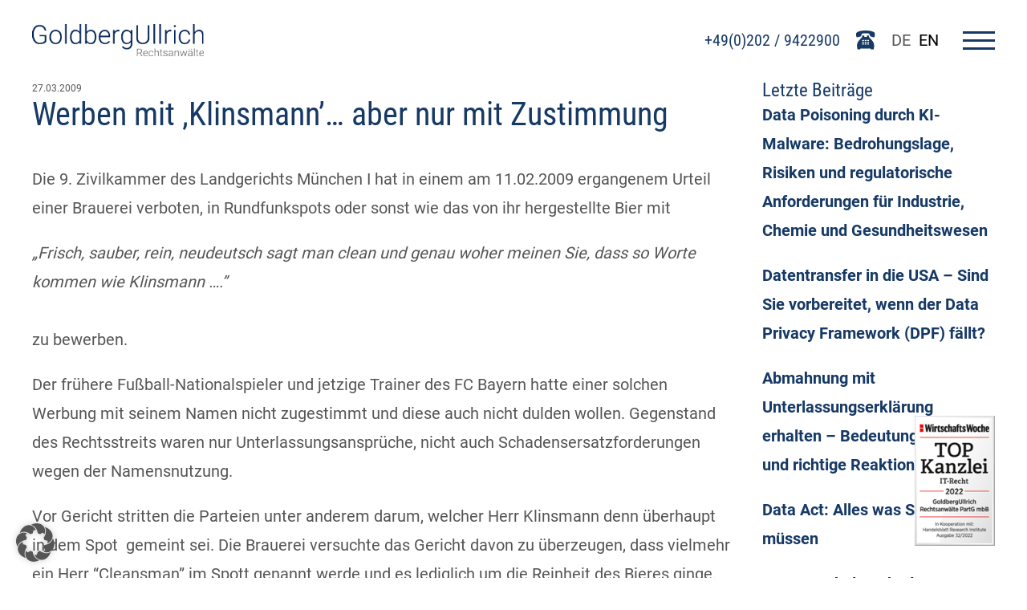

--- FILE ---
content_type: text/html; charset=UTF-8
request_url: https://www.goldberg.de/werben-mit-klinsmann-aber-nur-mit-zustimmung
body_size: 14271
content:
<html lang="de">
<head>
<meta http-equiv="Content-type" content="text/html; charset=utf-8" />
<meta name='robots' content='index, follow, max-image-preview:large, max-snippet:-1, max-video-preview:-1' />
<!-- This site is optimized with the Yoast SEO Premium plugin v26.7 (Yoast SEO v26.7) - https://yoast.com/wordpress/plugins/seo/ -->
<meta name="description" content="Jürgen Klinsmann hatte einer Werbung mit seinem Namen nicht zugestimmt und diese auch nicht dulden wollen. Er bekam Recht." />
<link rel="canonical" href="https://www.goldberg.de/werben-mit-klinsmann-aber-nur-mit-zustimmung" />
<meta property="og:locale" content="de_DE" />
<meta property="og:type" content="article" />
<meta property="og:title" content="Werben mit ‚Klinsmann’… aber nur mit Zustimmung" />
<meta property="og:description" content="Jürgen Klinsmann hatte einer Werbung mit seinem Namen nicht zugestimmt und diese auch nicht dulden wollen. Er bekam Recht." />
<meta property="og:url" content="https://www.goldberg.de/werben-mit-klinsmann-aber-nur-mit-zustimmung" />
<meta property="og:site_name" content="GoldbergUllrich" />
<meta property="article:publisher" content="https://de-de.facebook.com/GoldbergUllrich-Rechtsanwlte-191570454212802/" />
<meta property="article:published_time" content="2009-03-27T09:41:19+00:00" />
<meta property="article:modified_time" content="2018-10-22T07:33:46+00:00" />
<meta property="og:image" content="https://www.goldberg.de/wp-content/uploads/2018/11/Goldberg_Logo-e1604909550771.png" />
<meta property="og:image:width" content="75" />
<meta property="og:image:height" content="14" />
<meta property="og:image:type" content="image/png" />
<meta name="author" content="Alexander Goldberg" />
<meta name="twitter:card" content="summary_large_image" />
<meta name="twitter:creator" content="@GoldbergUllrich" />
<meta name="twitter:site" content="@GoldbergUllrich" />
<meta name="twitter:label1" content="Verfasst von" />
<meta name="twitter:data1" content="Alexander Goldberg" />
<meta name="twitter:label2" content="Geschätzte Lesezeit" />
<meta name="twitter:data2" content="1 Minute" />
<script type="application/ld+json" class="yoast-schema-graph">{"@context":"https://schema.org","@graph":[{"@type":"Article","@id":"https://www.goldberg.de/werben-mit-klinsmann-aber-nur-mit-zustimmung#article","isPartOf":{"@id":"https://www.goldberg.de/werben-mit-klinsmann-aber-nur-mit-zustimmung"},"author":{"name":"Alexander Goldberg","@id":"https://www.goldberg.de/#/schema/person/1444e4751b4dd2ee52858fb088e80ae9"},"headline":"Werben mit ‚Klinsmann’… aber nur mit Zustimmung","datePublished":"2009-03-27T09:41:19+00:00","dateModified":"2018-10-22T07:33:46+00:00","mainEntityOfPage":{"@id":"https://www.goldberg.de/werben-mit-klinsmann-aber-nur-mit-zustimmung"},"wordCount":243,"publisher":{"@id":"https://www.goldberg.de/#organization"},"articleSection":["Unkategorisiert"],"inLanguage":"de","copyrightYear":"2009","copyrightHolder":{"@id":"https://www.goldberg.de/#organization"}},{"@type":"WebPage","@id":"https://www.goldberg.de/werben-mit-klinsmann-aber-nur-mit-zustimmung","url":"https://www.goldberg.de/werben-mit-klinsmann-aber-nur-mit-zustimmung","name":"Werben mit ‚Klinsmann’… aber nur mit Zustimmung","isPartOf":{"@id":"https://www.goldberg.de/#website"},"datePublished":"2009-03-27T09:41:19+00:00","dateModified":"2018-10-22T07:33:46+00:00","description":"Jürgen Klinsmann hatte einer Werbung mit seinem Namen nicht zugestimmt und diese auch nicht dulden wollen. Er bekam Recht.","breadcrumb":{"@id":"https://www.goldberg.de/werben-mit-klinsmann-aber-nur-mit-zustimmung#breadcrumb"},"inLanguage":"de","potentialAction":[{"@type":"ReadAction","target":["https://www.goldberg.de/werben-mit-klinsmann-aber-nur-mit-zustimmung"]}]},{"@type":"BreadcrumbList","@id":"https://www.goldberg.de/werben-mit-klinsmann-aber-nur-mit-zustimmung#breadcrumb","itemListElement":[{"@type":"ListItem","position":1,"name":"Startseite","item":"https://www.goldberg.de/"},{"@type":"ListItem","position":2,"name":"News","item":"https://www.goldberg.de/news"},{"@type":"ListItem","position":3,"name":"Werben mit ‚Klinsmann’… aber nur mit Zustimmung"}]},{"@type":"WebSite","@id":"https://www.goldberg.de/#website","url":"https://www.goldberg.de/","name":"GoldbergUllrich","description":"Rechtsanwälte |  Wuppertal, Solingen, Gelsenkirchen","publisher":{"@id":"https://www.goldberg.de/#organization"},"potentialAction":[{"@type":"SearchAction","target":{"@type":"EntryPoint","urlTemplate":"https://www.goldberg.de/?s={search_term_string}"},"query-input":{"@type":"PropertyValueSpecification","valueRequired":true,"valueName":"search_term_string"}}],"inLanguage":"de"},{"@type":"Organization","@id":"https://www.goldberg.de/#organization","name":"GoldbergUllrich Rechtsanwälte PartG mbB","url":"https://www.goldberg.de/","logo":{"@type":"ImageObject","inLanguage":"de","@id":"https://www.goldberg.de/#/schema/logo/image/","url":"https://www.goldberg.de/wp-content/uploads/2018/11/Goldberg_Logo-e1604909550771.png","contentUrl":"https://www.goldberg.de/wp-content/uploads/2018/11/Goldberg_Logo-e1604909550771.png","width":75,"height":14,"caption":"GoldbergUllrich Rechtsanwälte PartG mbB"},"image":{"@id":"https://www.goldberg.de/#/schema/logo/image/"},"sameAs":["https://de-de.facebook.com/GoldbergUllrich-Rechtsanwlte-191570454212802/","https://x.com/GoldbergUllrich","https://de.linkedin.com/company/goldbergullrich-rechtsanwlte","https://www.xing.com/pages/goldbergullrichrechtsanwalte"]},{"@type":"Person","@id":"https://www.goldberg.de/#/schema/person/1444e4751b4dd2ee52858fb088e80ae9","name":"Alexander Goldberg","url":"https://www.goldberg.de/author/goldberg"}]}</script>
<!-- / Yoast SEO Premium plugin. -->
<link rel='dns-prefetch' href='//cdnjs.cloudflare.com' />
<style id='wp-img-auto-sizes-contain-inline-css' type='text/css'>
img:is([sizes=auto i],[sizes^="auto," i]){contain-intrinsic-size:3000px 1500px}
/*# sourceURL=wp-img-auto-sizes-contain-inline-css */
</style>
<link rel='stylesheet' id='cf7ic_style-css' href='https://www.goldberg.de/wp-content/plugins/contact-form-7-image-captcha/css/cf7ic-style.css?ver=3.3.7' type='text/css' media='all' />
<link rel='stylesheet' id='tribe-events-pro-mini-calendar-block-styles-css' href='https://www.goldberg.de/wp-content/plugins/events-calendar-pro/build/css/tribe-events-pro-mini-calendar-block.css?ver=7.7.11' type='text/css' media='all' />
<link rel='stylesheet' id='wp-block-library-css' href='https://www.goldberg.de/wp-includes/css/dist/block-library/style.min.css?ver=6.9' type='text/css' media='all' />
<style id='wp-block-archives-inline-css' type='text/css'>
.wp-block-archives{box-sizing:border-box}.wp-block-archives-dropdown label{display:block}
/*# sourceURL=https://www.goldberg.de/wp-includes/blocks/archives/style.min.css */
</style>
<style id='wp-block-heading-inline-css' type='text/css'>
h1:where(.wp-block-heading).has-background,h2:where(.wp-block-heading).has-background,h3:where(.wp-block-heading).has-background,h4:where(.wp-block-heading).has-background,h5:where(.wp-block-heading).has-background,h6:where(.wp-block-heading).has-background{padding:1.25em 2.375em}h1.has-text-align-left[style*=writing-mode]:where([style*=vertical-lr]),h1.has-text-align-right[style*=writing-mode]:where([style*=vertical-rl]),h2.has-text-align-left[style*=writing-mode]:where([style*=vertical-lr]),h2.has-text-align-right[style*=writing-mode]:where([style*=vertical-rl]),h3.has-text-align-left[style*=writing-mode]:where([style*=vertical-lr]),h3.has-text-align-right[style*=writing-mode]:where([style*=vertical-rl]),h4.has-text-align-left[style*=writing-mode]:where([style*=vertical-lr]),h4.has-text-align-right[style*=writing-mode]:where([style*=vertical-rl]),h5.has-text-align-left[style*=writing-mode]:where([style*=vertical-lr]),h5.has-text-align-right[style*=writing-mode]:where([style*=vertical-rl]),h6.has-text-align-left[style*=writing-mode]:where([style*=vertical-lr]),h6.has-text-align-right[style*=writing-mode]:where([style*=vertical-rl]){rotate:180deg}
/*# sourceURL=https://www.goldberg.de/wp-includes/blocks/heading/style.min.css */
</style>
<style id='wp-block-latest-posts-inline-css' type='text/css'>
.wp-block-latest-posts{box-sizing:border-box}.wp-block-latest-posts.alignleft{margin-right:2em}.wp-block-latest-posts.alignright{margin-left:2em}.wp-block-latest-posts.wp-block-latest-posts__list{list-style:none}.wp-block-latest-posts.wp-block-latest-posts__list li{clear:both;overflow-wrap:break-word}.wp-block-latest-posts.is-grid{display:flex;flex-wrap:wrap}.wp-block-latest-posts.is-grid li{margin:0 1.25em 1.25em 0;width:100%}@media (min-width:600px){.wp-block-latest-posts.columns-2 li{width:calc(50% - .625em)}.wp-block-latest-posts.columns-2 li:nth-child(2n){margin-right:0}.wp-block-latest-posts.columns-3 li{width:calc(33.33333% - .83333em)}.wp-block-latest-posts.columns-3 li:nth-child(3n){margin-right:0}.wp-block-latest-posts.columns-4 li{width:calc(25% - .9375em)}.wp-block-latest-posts.columns-4 li:nth-child(4n){margin-right:0}.wp-block-latest-posts.columns-5 li{width:calc(20% - 1em)}.wp-block-latest-posts.columns-5 li:nth-child(5n){margin-right:0}.wp-block-latest-posts.columns-6 li{width:calc(16.66667% - 1.04167em)}.wp-block-latest-posts.columns-6 li:nth-child(6n){margin-right:0}}:root :where(.wp-block-latest-posts.is-grid){padding:0}:root :where(.wp-block-latest-posts.wp-block-latest-posts__list){padding-left:0}.wp-block-latest-posts__post-author,.wp-block-latest-posts__post-date{display:block;font-size:.8125em}.wp-block-latest-posts__post-excerpt,.wp-block-latest-posts__post-full-content{margin-bottom:1em;margin-top:.5em}.wp-block-latest-posts__featured-image a{display:inline-block}.wp-block-latest-posts__featured-image img{height:auto;max-width:100%;width:auto}.wp-block-latest-posts__featured-image.alignleft{float:left;margin-right:1em}.wp-block-latest-posts__featured-image.alignright{float:right;margin-left:1em}.wp-block-latest-posts__featured-image.aligncenter{margin-bottom:1em;text-align:center}
/*# sourceURL=https://www.goldberg.de/wp-includes/blocks/latest-posts/style.min.css */
</style>
<style id='global-styles-inline-css' type='text/css'>
:root{--wp--preset--aspect-ratio--square: 1;--wp--preset--aspect-ratio--4-3: 4/3;--wp--preset--aspect-ratio--3-4: 3/4;--wp--preset--aspect-ratio--3-2: 3/2;--wp--preset--aspect-ratio--2-3: 2/3;--wp--preset--aspect-ratio--16-9: 16/9;--wp--preset--aspect-ratio--9-16: 9/16;--wp--preset--color--black: #000000;--wp--preset--color--cyan-bluish-gray: #abb8c3;--wp--preset--color--white: #ffffff;--wp--preset--color--pale-pink: #f78da7;--wp--preset--color--vivid-red: #cf2e2e;--wp--preset--color--luminous-vivid-orange: #ff6900;--wp--preset--color--luminous-vivid-amber: #fcb900;--wp--preset--color--light-green-cyan: #7bdcb5;--wp--preset--color--vivid-green-cyan: #00d084;--wp--preset--color--pale-cyan-blue: #8ed1fc;--wp--preset--color--vivid-cyan-blue: #0693e3;--wp--preset--color--vivid-purple: #9b51e0;--wp--preset--gradient--vivid-cyan-blue-to-vivid-purple: linear-gradient(135deg,rgb(6,147,227) 0%,rgb(155,81,224) 100%);--wp--preset--gradient--light-green-cyan-to-vivid-green-cyan: linear-gradient(135deg,rgb(122,220,180) 0%,rgb(0,208,130) 100%);--wp--preset--gradient--luminous-vivid-amber-to-luminous-vivid-orange: linear-gradient(135deg,rgb(252,185,0) 0%,rgb(255,105,0) 100%);--wp--preset--gradient--luminous-vivid-orange-to-vivid-red: linear-gradient(135deg,rgb(255,105,0) 0%,rgb(207,46,46) 100%);--wp--preset--gradient--very-light-gray-to-cyan-bluish-gray: linear-gradient(135deg,rgb(238,238,238) 0%,rgb(169,184,195) 100%);--wp--preset--gradient--cool-to-warm-spectrum: linear-gradient(135deg,rgb(74,234,220) 0%,rgb(151,120,209) 20%,rgb(207,42,186) 40%,rgb(238,44,130) 60%,rgb(251,105,98) 80%,rgb(254,248,76) 100%);--wp--preset--gradient--blush-light-purple: linear-gradient(135deg,rgb(255,206,236) 0%,rgb(152,150,240) 100%);--wp--preset--gradient--blush-bordeaux: linear-gradient(135deg,rgb(254,205,165) 0%,rgb(254,45,45) 50%,rgb(107,0,62) 100%);--wp--preset--gradient--luminous-dusk: linear-gradient(135deg,rgb(255,203,112) 0%,rgb(199,81,192) 50%,rgb(65,88,208) 100%);--wp--preset--gradient--pale-ocean: linear-gradient(135deg,rgb(255,245,203) 0%,rgb(182,227,212) 50%,rgb(51,167,181) 100%);--wp--preset--gradient--electric-grass: linear-gradient(135deg,rgb(202,248,128) 0%,rgb(113,206,126) 100%);--wp--preset--gradient--midnight: linear-gradient(135deg,rgb(2,3,129) 0%,rgb(40,116,252) 100%);--wp--preset--font-size--small: 13px;--wp--preset--font-size--medium: 20px;--wp--preset--font-size--large: 36px;--wp--preset--font-size--x-large: 42px;--wp--preset--spacing--20: 0.44rem;--wp--preset--spacing--30: 0.67rem;--wp--preset--spacing--40: 1rem;--wp--preset--spacing--50: 1.5rem;--wp--preset--spacing--60: 2.25rem;--wp--preset--spacing--70: 3.38rem;--wp--preset--spacing--80: 5.06rem;--wp--preset--shadow--natural: 6px 6px 9px rgba(0, 0, 0, 0.2);--wp--preset--shadow--deep: 12px 12px 50px rgba(0, 0, 0, 0.4);--wp--preset--shadow--sharp: 6px 6px 0px rgba(0, 0, 0, 0.2);--wp--preset--shadow--outlined: 6px 6px 0px -3px rgb(255, 255, 255), 6px 6px rgb(0, 0, 0);--wp--preset--shadow--crisp: 6px 6px 0px rgb(0, 0, 0);}:where(.is-layout-flex){gap: 0.5em;}:where(.is-layout-grid){gap: 0.5em;}body .is-layout-flex{display: flex;}.is-layout-flex{flex-wrap: wrap;align-items: center;}.is-layout-flex > :is(*, div){margin: 0;}body .is-layout-grid{display: grid;}.is-layout-grid > :is(*, div){margin: 0;}:where(.wp-block-columns.is-layout-flex){gap: 2em;}:where(.wp-block-columns.is-layout-grid){gap: 2em;}:where(.wp-block-post-template.is-layout-flex){gap: 1.25em;}:where(.wp-block-post-template.is-layout-grid){gap: 1.25em;}.has-black-color{color: var(--wp--preset--color--black) !important;}.has-cyan-bluish-gray-color{color: var(--wp--preset--color--cyan-bluish-gray) !important;}.has-white-color{color: var(--wp--preset--color--white) !important;}.has-pale-pink-color{color: var(--wp--preset--color--pale-pink) !important;}.has-vivid-red-color{color: var(--wp--preset--color--vivid-red) !important;}.has-luminous-vivid-orange-color{color: var(--wp--preset--color--luminous-vivid-orange) !important;}.has-luminous-vivid-amber-color{color: var(--wp--preset--color--luminous-vivid-amber) !important;}.has-light-green-cyan-color{color: var(--wp--preset--color--light-green-cyan) !important;}.has-vivid-green-cyan-color{color: var(--wp--preset--color--vivid-green-cyan) !important;}.has-pale-cyan-blue-color{color: var(--wp--preset--color--pale-cyan-blue) !important;}.has-vivid-cyan-blue-color{color: var(--wp--preset--color--vivid-cyan-blue) !important;}.has-vivid-purple-color{color: var(--wp--preset--color--vivid-purple) !important;}.has-black-background-color{background-color: var(--wp--preset--color--black) !important;}.has-cyan-bluish-gray-background-color{background-color: var(--wp--preset--color--cyan-bluish-gray) !important;}.has-white-background-color{background-color: var(--wp--preset--color--white) !important;}.has-pale-pink-background-color{background-color: var(--wp--preset--color--pale-pink) !important;}.has-vivid-red-background-color{background-color: var(--wp--preset--color--vivid-red) !important;}.has-luminous-vivid-orange-background-color{background-color: var(--wp--preset--color--luminous-vivid-orange) !important;}.has-luminous-vivid-amber-background-color{background-color: var(--wp--preset--color--luminous-vivid-amber) !important;}.has-light-green-cyan-background-color{background-color: var(--wp--preset--color--light-green-cyan) !important;}.has-vivid-green-cyan-background-color{background-color: var(--wp--preset--color--vivid-green-cyan) !important;}.has-pale-cyan-blue-background-color{background-color: var(--wp--preset--color--pale-cyan-blue) !important;}.has-vivid-cyan-blue-background-color{background-color: var(--wp--preset--color--vivid-cyan-blue) !important;}.has-vivid-purple-background-color{background-color: var(--wp--preset--color--vivid-purple) !important;}.has-black-border-color{border-color: var(--wp--preset--color--black) !important;}.has-cyan-bluish-gray-border-color{border-color: var(--wp--preset--color--cyan-bluish-gray) !important;}.has-white-border-color{border-color: var(--wp--preset--color--white) !important;}.has-pale-pink-border-color{border-color: var(--wp--preset--color--pale-pink) !important;}.has-vivid-red-border-color{border-color: var(--wp--preset--color--vivid-red) !important;}.has-luminous-vivid-orange-border-color{border-color: var(--wp--preset--color--luminous-vivid-orange) !important;}.has-luminous-vivid-amber-border-color{border-color: var(--wp--preset--color--luminous-vivid-amber) !important;}.has-light-green-cyan-border-color{border-color: var(--wp--preset--color--light-green-cyan) !important;}.has-vivid-green-cyan-border-color{border-color: var(--wp--preset--color--vivid-green-cyan) !important;}.has-pale-cyan-blue-border-color{border-color: var(--wp--preset--color--pale-cyan-blue) !important;}.has-vivid-cyan-blue-border-color{border-color: var(--wp--preset--color--vivid-cyan-blue) !important;}.has-vivid-purple-border-color{border-color: var(--wp--preset--color--vivid-purple) !important;}.has-vivid-cyan-blue-to-vivid-purple-gradient-background{background: var(--wp--preset--gradient--vivid-cyan-blue-to-vivid-purple) !important;}.has-light-green-cyan-to-vivid-green-cyan-gradient-background{background: var(--wp--preset--gradient--light-green-cyan-to-vivid-green-cyan) !important;}.has-luminous-vivid-amber-to-luminous-vivid-orange-gradient-background{background: var(--wp--preset--gradient--luminous-vivid-amber-to-luminous-vivid-orange) !important;}.has-luminous-vivid-orange-to-vivid-red-gradient-background{background: var(--wp--preset--gradient--luminous-vivid-orange-to-vivid-red) !important;}.has-very-light-gray-to-cyan-bluish-gray-gradient-background{background: var(--wp--preset--gradient--very-light-gray-to-cyan-bluish-gray) !important;}.has-cool-to-warm-spectrum-gradient-background{background: var(--wp--preset--gradient--cool-to-warm-spectrum) !important;}.has-blush-light-purple-gradient-background{background: var(--wp--preset--gradient--blush-light-purple) !important;}.has-blush-bordeaux-gradient-background{background: var(--wp--preset--gradient--blush-bordeaux) !important;}.has-luminous-dusk-gradient-background{background: var(--wp--preset--gradient--luminous-dusk) !important;}.has-pale-ocean-gradient-background{background: var(--wp--preset--gradient--pale-ocean) !important;}.has-electric-grass-gradient-background{background: var(--wp--preset--gradient--electric-grass) !important;}.has-midnight-gradient-background{background: var(--wp--preset--gradient--midnight) !important;}.has-small-font-size{font-size: var(--wp--preset--font-size--small) !important;}.has-medium-font-size{font-size: var(--wp--preset--font-size--medium) !important;}.has-large-font-size{font-size: var(--wp--preset--font-size--large) !important;}.has-x-large-font-size{font-size: var(--wp--preset--font-size--x-large) !important;}
/*# sourceURL=global-styles-inline-css */
</style>
<style id='classic-theme-styles-inline-css' type='text/css'>
/*! This file is auto-generated */
.wp-block-button__link{color:#fff;background-color:#32373c;border-radius:9999px;box-shadow:none;text-decoration:none;padding:calc(.667em + 2px) calc(1.333em + 2px);font-size:1.125em}.wp-block-file__button{background:#32373c;color:#fff;text-decoration:none}
/*# sourceURL=/wp-includes/css/classic-themes.min.css */
</style>
<link rel='stylesheet' id='contact-form-7-css' href='https://www.goldberg.de/wp-content/plugins/contact-form-7/includes/css/styles.css?ver=6.1.4' type='text/css' media='all' />
<link rel='stylesheet' id='weglot-css-css' href='https://www.goldberg.de/wp-content/plugins/weglot/dist/css/front-css.css?ver=5.2' type='text/css' media='all' />
<link rel='stylesheet' id='new-flag-css-css' href='https://www.goldberg.de/wp-content/plugins/weglot/dist/css/new-flags.css?ver=5.2' type='text/css' media='all' />
<link rel='stylesheet' id='style-css' href='https://www.goldberg.de/wp-content/themes/goldberg-version-2/assets/css/compiled/style.min.css?ver=6.9' type='text/css' media='all' />
<link rel='stylesheet' id='slick-css' href='https://cdnjs.cloudflare.com/ajax/libs/slick-carousel/1.8.1/slick.css?ver=6.9' type='text/css' media='all' />
<link rel='stylesheet' id='slick-theme-css' href='https://cdnjs.cloudflare.com/ajax/libs/slick-carousel/1.8.1/slick-theme.css?ver=6.9' type='text/css' media='all' />
<link rel='stylesheet' id='newsletter-css' href='https://www.goldberg.de/wp-content/plugins/newsletter/style.css?ver=9.1.0' type='text/css' media='all' />
<link rel='stylesheet' id='borlabs-cookie-custom-css' href='https://www.goldberg.de/wp-content/cache/borlabs-cookie/1/borlabs-cookie-1-de.css?ver=3.3.23-65' type='text/css' media='all' />
<script src='//www.goldberg.de/wp-content/cache/wpfc-minified/2qsux759/7wvv9.js' type="text/javascript"></script>
<!-- <script type="text/javascript" src="https://www.goldberg.de/wp-content/plugins/weglot/dist/front-js.js?ver=5.2" id="wp-weglot-js-js"></script> -->
<!-- <script type="text/javascript" src="https://www.goldberg.de/wp-includes/js/jquery/jquery.min.js?ver=3.7.1" id="jquery-core-js"></script> -->
<!-- <script type="text/javascript" src="https://www.goldberg.de/wp-includes/js/jquery/jquery-migrate.min.js?ver=3.4.1" id="jquery-migrate-js"></script> -->
<!-- <script type="text/javascript" src="https://www.goldberg.de/wp-content/themes/goldberg-version-2/assets/js/compiled/custom.js?ver=6.9" id="custom-js"></script> -->
<script type="text/javascript" src="https://cdnjs.cloudflare.com/ajax/libs/slick-carousel/1.8.1/slick.min.js?ver=6.9" id="slick-js"></script>
<script data-no-optimize="1" data-no-minify="1" data-cfasync="false" type="text/javascript" src="https://www.goldberg.de/wp-content/cache/borlabs-cookie/1/borlabs-cookie-config-de.json.js?ver=3.3.23-87" id="borlabs-cookie-config-js"></script>
<script data-no-optimize="1" data-no-minify="1" data-cfasync="false" type="text/javascript" src="https://www.goldberg.de/wp-content/plugins/borlabs-cookie/assets/javascript/borlabs-cookie-prioritize.min.js?ver=3.3.23" id="borlabs-cookie-prioritize-js"></script>
<script type="text/javascript">
(function(url){
if(/(?:Chrome\/26\.0\.1410\.63 Safari\/537\.31|WordfenceTestMonBot)/.test(navigator.userAgent)){ return; }
var addEvent = function(evt, handler) {
if (window.addEventListener) {
document.addEventListener(evt, handler, false);
} else if (window.attachEvent) {
document.attachEvent('on' + evt, handler);
}
};
var removeEvent = function(evt, handler) {
if (window.removeEventListener) {
document.removeEventListener(evt, handler, false);
} else if (window.detachEvent) {
document.detachEvent('on' + evt, handler);
}
};
var evts = 'contextmenu dblclick drag dragend dragenter dragleave dragover dragstart drop keydown keypress keyup mousedown mousemove mouseout mouseover mouseup mousewheel scroll'.split(' ');
var logHuman = function() {
if (window.wfLogHumanRan) { return; }
window.wfLogHumanRan = true;
var wfscr = document.createElement('script');
wfscr.type = 'text/javascript';
wfscr.async = true;
wfscr.src = url + '&r=' + Math.random();
(document.getElementsByTagName('head')[0]||document.getElementsByTagName('body')[0]).appendChild(wfscr);
for (var i = 0; i < evts.length; i++) {
removeEvent(evts[i], logHuman);
}
};
for (var i = 0; i < evts.length; i++) {
addEvent(evts[i], logHuman);
}
})('//www.goldberg.de/?wordfence_lh=1&hid=0455D293F5248FECA2B518558720C610');
</script><meta name="et-api-version" content="v1"><meta name="et-api-origin" content="https://www.goldberg.de"><link rel="https://theeventscalendar.com/" href="https://www.goldberg.de/wp-json/tribe/tickets/v1/" /><meta name="tec-api-version" content="v1"><meta name="tec-api-origin" content="https://www.goldberg.de"><link rel="alternate" href="https://www.goldberg.de/wp-json/tribe/events/v1/" />
<link rel="alternate" href="https://www.goldberg.de/werben-mit-klinsmann-aber-nur-mit-zustimmung" hreflang="de"/>
<link rel="alternate" href="https://www.goldberg.de/en/werben-mit-klinsmann-aber-nur-mit-zustimmung" hreflang="en"/>
<script type="application/json" id="weglot-data">{"website":"https:\/\/goldberg.de","uid":"c3b8888091","project_slug":"goldbergullrich-website","language_from":"de","language_from_custom_flag":null,"language_from_custom_name":null,"excluded_paths":[{"type":"CONTAIN","value":"\/news\/rss-feed","language_button_displayed":false,"exclusion_behavior":"REDIRECT","excluded_languages":[],"regex":"\/news\/rss\\-feed"}],"excluded_blocks":[],"custom_settings":{"button_style":{"flag_type":"rectangle_mat","with_name":true,"custom_css":"","is_dropdown":false,"with_flags":false,"full_name":false},"translate_email":false,"translate_search":true,"translate_amp":false,"switchers":[{"templates":{"name":"default","hash":"095ffb8d22f66be52959023fa4eeb71a05f20f73"},"location":[],"style":{"with_flags":false,"flag_type":"rectangle_mat","with_name":true,"full_name":false,"is_dropdown":false}}]},"pending_translation_enabled":false,"curl_ssl_check_enabled":true,"languages":[{"language_to":"en","custom_code":null,"custom_name":null,"custom_local_name":null,"provider":null,"enabled":true,"automatic_translation_enabled":true,"deleted_at":null,"connect_host_destination":null,"custom_flag":null}],"organization_slug":"w-213fef4f0d","current_language":"de","switcher_links":{"de":"https:\/\/www.goldberg.de\/werben-mit-klinsmann-aber-nur-mit-zustimmung","en":"https:\/\/www.goldberg.de\/en\/werben-mit-klinsmann-aber-nur-mit-zustimmung"},"original_path":"\/werben-mit-klinsmann-aber-nur-mit-zustimmung"}</script><!-- Analytics by WP Statistics - https://wp-statistics.com -->
<meta name="viewport" content="width=device-width,initial-scale=1,shrink-to-fit=no"/>
<!--- display wordpress title tag -->
<title>Werben mit ‚Klinsmann’… aber nur mit Zustimmung</title>
<link rel="shortcut icon" href="https://www.goldberg.de/wp-content/themes/goldberg-version-2/assets/images/favicon.png" type="image/png">
<style>
@media(max-width:768px) {
.tribe-common-c-btn {
color: #666!important;
}
}
</style>
</head>
<body class="wp-singular post-template-default single single-post postid-2178 single-format-standard wp-theme-goldberg-version-2 tribe-no-js tec-no-tickets-on-recurring tec-no-rsvp-on-recurring tribe-theme-goldberg-version-2">
<header class="header">
<div class="logo-wrapper">
<a aria-label="Go To Homepage" title="Go to Homepage" href="/"><img alt="Goldberg Ullrich Logo" class="logo" src="https://www.goldberg.de/wp-content/themes/goldberg-version-2/assets/images/gblogo.png" /></a>
</div>
<div class="toolbar">
<div class="phone">
<a href="tel:4902029422900                    " class="phone-label">+49(0)202 / 9422900</a>                  
<img src="https://www.goldberg.de/wp-content/themes/goldberg-version-2/assets/images/phone.svg" alt="Telefon" />
</div>
<div class="language-menu">
<!--Weglot 5.2--><div data-wg-notranslate class='country-selector weglot-inline '><input id="wg176845990569688e817062f374" class="weglot_choice" type="checkbox" name="menu"/><label for="wg176845990569688e817062f374" class="wgcurrent wg-li weglot-lang weglot-language flag-0 de" data-code-language="de"><span>DE</span></label><ul><li class="wg-li weglot-lang weglot-language flag-0 en" data-code-language="en"><a data-wg-notranslate href="https://www.goldberg.de/en/werben-mit-klinsmann-aber-nur-mit-zustimmung">EN</a></li></ul></div> 
</div>
<div class="menu-toggle">
<input aria-label="Menu toggle" id="menu__toggle" type="checkbox" />
<label class="menu__btn" for="menu__toggle">
<span></span>
</label>
<nav class="nav" aria-label="Main Navigation">
<div class="menu-main-container"><ul id="menu-main" class="menu"><li id="menu-item-5919" class="menu-item menu-item-type-post_type menu-item-object-page menu-item-home menu-item-5919"><a href="https://www.goldberg.de/">Startseite</a></li>
<li id="menu-item-5920" class="menu-item menu-item-type-post_type menu-item-object-page menu-item-has-children menu-item-5920"><a href="https://www.goldberg.de/profil">Über uns</a>
<ul class="sub-menu">
<li id="menu-item-5921" class="menu-item menu-item-type-post_type menu-item-object-page menu-item-5921"><a href="https://www.goldberg.de/profil">Profil</a></li>
<li id="menu-item-5922" class="menu-item menu-item-type-post_type menu-item-object-page menu-item-5922"><a href="https://www.goldberg.de/standorte">Standorte</a></li>
<li id="menu-item-5923" class="menu-item menu-item-type-post_type menu-item-object-page menu-item-5923"><a href="https://www.goldberg.de/din-zertifizierung">DIN-Zertifizierung</a></li>
<li id="menu-item-5924" class="menu-item menu-item-type-post_type menu-item-object-page menu-item-5924"><a href="https://www.goldberg.de/netzwerk">Netzwerk</a></li>
</ul>
</li>
<li id="menu-item-5925" class="menu-item menu-item-type-post_type menu-item-object-page menu-item-5925"><a href="https://www.goldberg.de/rechtsgebiete">Rechtsgebiete</a></li>
<li id="menu-item-5926" class="menu-item menu-item-type-post_type menu-item-object-page menu-item-5926"><a href="https://www.goldberg.de/anwaelte">Rechtsanwälte</a></li>
<li id="menu-item-5927" class="menu-item menu-item-type-post_type menu-item-object-page menu-item-has-children menu-item-5927"><a href="https://www.goldberg.de/pruefsiegel">Prüfsiegel</a>
<ul class="sub-menu">
<li id="menu-item-5928" class="menu-item menu-item-type-post_type menu-item-object-page menu-item-5928"><a href="https://www.goldberg.de/ecommerce-siegel">eCommerce Siegel</a></li>
<li id="menu-item-5930" class="menu-item menu-item-type-post_type menu-item-object-page menu-item-5930"><a href="https://www.goldberg.de/datenschutzsiegel">Datenschutzsiegel</a></li>
<li id="menu-item-5929" class="menu-item menu-item-type-post_type menu-item-object-page menu-item-5929"><a href="https://www.goldberg.de/technisch-geprueft">Technisch geprüft</a></li>
<li id="menu-item-5931" class="menu-item menu-item-type-post_type menu-item-object-page menu-item-5931"><a href="https://www.goldberg.de/siegel-fuer-vereine">Siegel für Vereine</a></li>
</ul>
</li>
<li id="menu-item-7763" class="menu-item menu-item-type-custom menu-item-object-custom menu-item-7763"><a href="/events">Veranstaltungen</a></li>
<li id="menu-item-5932" class="menu-item menu-item-type-post_type menu-item-object-page menu-item-has-children menu-item-5932"><a href="https://www.goldberg.de/vortraege">Vorträge</a>
<ul class="sub-menu">
<li id="menu-item-5934" class="menu-item menu-item-type-post_type menu-item-object-page menu-item-5934"><a href="https://www.goldberg.de/veranstaltungen">Schulungen und Fortbildungen</a></li>
<li id="menu-item-5933" class="menu-item menu-item-type-post_type menu-item-object-page menu-item-5933"><a href="https://www.goldberg.de/vortraege">Vorträge</a></li>
</ul>
</li>
<li id="menu-item-5935" class="menu-item menu-item-type-post_type menu-item-object-page current_page_parent menu-item-has-children menu-item-5935"><a href="https://www.goldberg.de/news">News</a>
<ul class="sub-menu">
<li id="menu-item-5936" class="menu-item menu-item-type-post_type menu-item-object-page current_page_parent menu-item-5936"><a href="https://www.goldberg.de/news">News</a></li>
<li id="menu-item-5937" class="menu-item menu-item-type-post_type menu-item-object-page menu-item-5937"><a href="https://www.goldberg.de/news/newsletter">Newsletter</a></li>
<li id="menu-item-5938" class="menu-item menu-item-type-post_type menu-item-object-page menu-item-5938"><a href="https://www.goldberg.de/news/rss-feed">RSS Feed</a></li>
</ul>
</li>
<li id="menu-item-5939" class="menu-item menu-item-type-post_type menu-item-object-page menu-item-5939"><a href="https://www.goldberg.de/karriere">Karriere</a></li>
<li id="menu-item-5940" class="menu-item menu-item-type-post_type menu-item-object-page menu-item-5940"><a href="https://www.goldberg.de/kontakt">Kontakt</a></li>
</ul></div>                </nav>
</div>
</div>
</header>
<div class="page-wrap">
<main>
<div class="goldberg-news-wrapper" id="index-wrapper">
<div class="news-container wrapped" id="content" tabindex="-1">
<main class="site-main" id="main">
<article class=" goldberg-post post-2178 post type-post status-publish format-standard hentry category-unkategorisiert" id="post-2178">
<header class="entry-header">
<!-- check if post thumbnail exists and render it -->
<div class="entry-meta">
27.03.2009			</div><!-- .entry-meta -->
<h1 class="entry-title"><a href="https://www.goldberg.de/werben-mit-klinsmann-aber-nur-mit-zustimmung" rel="bookmark">Werben mit ‚Klinsmann’…  aber nur mit Zustimmung</a></h1>
</header><!-- .entry-header -->
<div class="entry-content">
<p>Die 9. Zivilkammer des Landgerichts München I hat in einem am 11.02.2009 ergangenem Urteil einer Brauerei verboten, in Rundfunkspots oder sonst wie das von ihr hergestellte Bier mit</p>
<p><em>„Frisch, sauber, rein, neudeutsch sagt man clean und genau woher meinen Sie, dass so Worte kommen wie Klinsmann &#8230;.&#8221;<br />
</em><br />
zu bewerben.</p>
<p>Der frühere Fußball-Nationalspieler und jetzige Trainer des FC Bayern hatte einer solchen Werbung mit seinem Namen nicht zugestimmt und diese auch nicht dulden wollen. Gegenstand des Rechtsstreits waren nur Unterlassungsansprüche, nicht auch Schadensersatzforderungen wegen der Namensnutzung.</p>
<p>Vor Gericht stritten die Parteien unter anderem darum, welcher Herr Klinsmann denn überhaupt in dem Spot  gemeint sei. Die Brauerei versuchte das Gericht davon zu überzeugen, dass vielmehr ein Herr &#8220;Cleansman&#8221; im Spott genannt werde und es lediglich um die Reinheit des Bieres ginge. Es sei also ein Herr Cleansman als Synonym für  „clean/Rein&#8221; gemeint und nicht „DER&#8221; Herr Klinsmann.</p>
<p>Das Landgericht München I folgte dieser Argumentation der Brauerrei jedoch nicht und verbot der Brauerei das von ihr hergestellte Bier mit dem streitgegenständlichen Text zu bewerben. Das Landgericht sah es als erwiesen an, dass die Namensrechte von Herrn Klinsmann durch die streitgegenständliche Werbung verletzt sind.</p>
<p>Urteil des Landgerichts München I, Aktenzeichen: 9 O 16992/08; nicht rechtskräftig</p>
<p>&nbsp;</p>
<p><strong>Quelle:</strong> Pressemitteilung des Landgerichts München I</p>
<p>Goldberg Rechtsanwälte</p>
<p>Rechtsanwalt Michael Ullrich, LL.M. (Informationsrecht)</p>
<p>Fachanwalt für Informationstechnologierecht (IT-Recht)</p>
<p>E-Mail: <a href="mailto:info@goldberg.de">info@goldberg.de</a></p>
<ul>
<li><a href="https://www.goldberg.de/#">nach oben</a></li>
<li><a data-htmlarea-external="1">drucken</a></li>
</ul>
</div><!-- .entry-content -->
<footer class="entry-footer">
<nav class="navigation post-navigation" aria-label="Beiträge">
<h2 class="screen-reader-text">Beitragsnavigation</h2>
<div class="nav-links"><div class="nav-previous"><a href="https://www.goldberg.de/verwendung-von-wahlcomputern-bei-bundestagswahl-2005-verfassungswidrig" rel="prev"><span class="nav-subtitle">Vorheriger Beitrag</a></div><div class="nav-next"><a href="https://www.goldberg.de/elektronische-offenlegung-der-bilanzen-bei-nichtveroeffentlichung-drohen-bussgelder" rel="next"><span class="nav-subtitle">Nächster Beitrag</a></div></div>
</nav>
</footer><!-- .entry-footer -->
</article><!-- #post-## -->
</main><!-- #main -->
<div class="sidebar">
<section id="block-4" class="widget widget_block">
<h3 class="wp-block-heading">Letzte Beiträge</h3>
</section><section id="block-5" class="widget widget_block widget_recent_entries"><ul class="wp-block-latest-posts__list wp-block-latest-posts"><li><a class="wp-block-latest-posts__post-title" href="https://www.goldberg.de/data-poisoning-durch-ki-malware-bedrohungslage-risiken-und-regulatorische-anforderungen-fuer-industrie-chemie-und-gesundheitswesen">Data Poisoning durch KI-Malware: Bedrohungslage, Risiken und regulatorische Anforderungen für Industrie, Chemie und Gesundheitswesen</a></li>
<li><a class="wp-block-latest-posts__post-title" href="https://www.goldberg.de/datentransfer-in-die-usa-sind-sie-vorbereitet-wenn-der-data-privacy-framework-dpf-faellt">Datentransfer in die USA – Sind Sie vorbereitet, wenn der Data Privacy Framework (DPF) fällt?</a></li>
<li><a class="wp-block-latest-posts__post-title" href="https://www.goldberg.de/abmahnung-mit-unterlassungserklaerung-erhalten-bedeutung-risiken-und-richtige-reaktion">Abmahnung mit Unterlassungserklärung erhalten – Bedeutung, Risiken und richtige Reaktion</a></li>
<li><a class="wp-block-latest-posts__post-title" href="https://www.goldberg.de/data-act-alles-was-sie-wissen-muessen">Data Act: Alles was Sie wissen müssen</a></li>
<li><a class="wp-block-latest-posts__post-title" href="https://www.goldberg.de/eu-ki-verhaltenskodex-freiwillig-aber-richtungsweisend">EU-KI-Verhaltenskodex: Freiwillig – aber richtungsweisend</a></li>
</ul></section><section id="block-6" class="widget widget_block">
<h3 class="wp-block-heading">Archiv</h3>
</section><section id="block-7" class="widget widget_block widget_archive"><div class="wp-block-archives-dropdown wp-block-archives"><label for="wp-block-archives-1" class="wp-block-archives__label">Archiv</label>
<select id="wp-block-archives-1" name="archive-dropdown">
<option value="">Monat auswählen</option>	<option value='https://www.goldberg.de/2025/11'> November 2025 </option>
<option value='https://www.goldberg.de/2025/10'> Oktober 2025 </option>
<option value='https://www.goldberg.de/2025/09'> September 2025 </option>
<option value='https://www.goldberg.de/2025/07'> Juli 2025 </option>
<option value='https://www.goldberg.de/2025/06'> Juni 2025 </option>
<option value='https://www.goldberg.de/2025/05'> Mai 2025 </option>
<option value='https://www.goldberg.de/2025/04'> April 2025 </option>
<option value='https://www.goldberg.de/2025/03'> März 2025 </option>
<option value='https://www.goldberg.de/2025/02'> Februar 2025 </option>
<option value='https://www.goldberg.de/2024/12'> Dezember 2024 </option>
<option value='https://www.goldberg.de/2024/11'> November 2024 </option>
<option value='https://www.goldberg.de/2024/10'> Oktober 2024 </option>
<option value='https://www.goldberg.de/2024/09'> September 2024 </option>
<option value='https://www.goldberg.de/2024/08'> August 2024 </option>
<option value='https://www.goldberg.de/2024/07'> Juli 2024 </option>
<option value='https://www.goldberg.de/2024/06'> Juni 2024 </option>
<option value='https://www.goldberg.de/2024/05'> Mai 2024 </option>
<option value='https://www.goldberg.de/2024/04'> April 2024 </option>
<option value='https://www.goldberg.de/2024/03'> März 2024 </option>
<option value='https://www.goldberg.de/2024/02'> Februar 2024 </option>
<option value='https://www.goldberg.de/2024/01'> Januar 2024 </option>
<option value='https://www.goldberg.de/2023/12'> Dezember 2023 </option>
<option value='https://www.goldberg.de/2023/11'> November 2023 </option>
<option value='https://www.goldberg.de/2023/10'> Oktober 2023 </option>
<option value='https://www.goldberg.de/2023/09'> September 2023 </option>
<option value='https://www.goldberg.de/2023/08'> August 2023 </option>
<option value='https://www.goldberg.de/2023/07'> Juli 2023 </option>
<option value='https://www.goldberg.de/2023/06'> Juni 2023 </option>
<option value='https://www.goldberg.de/2022/11'> November 2022 </option>
<option value='https://www.goldberg.de/2022/10'> Oktober 2022 </option>
<option value='https://www.goldberg.de/2022/09'> September 2022 </option>
<option value='https://www.goldberg.de/2022/08'> August 2022 </option>
<option value='https://www.goldberg.de/2022/06'> Juni 2022 </option>
<option value='https://www.goldberg.de/2022/05'> Mai 2022 </option>
<option value='https://www.goldberg.de/2022/04'> April 2022 </option>
<option value='https://www.goldberg.de/2022/03'> März 2022 </option>
<option value='https://www.goldberg.de/2022/02'> Februar 2022 </option>
<option value='https://www.goldberg.de/2022/01'> Januar 2022 </option>
<option value='https://www.goldberg.de/2021/12'> Dezember 2021 </option>
<option value='https://www.goldberg.de/2021/11'> November 2021 </option>
<option value='https://www.goldberg.de/2021/09'> September 2021 </option>
<option value='https://www.goldberg.de/2021/08'> August 2021 </option>
<option value='https://www.goldberg.de/2021/07'> Juli 2021 </option>
<option value='https://www.goldberg.de/2021/06'> Juni 2021 </option>
<option value='https://www.goldberg.de/2021/05'> Mai 2021 </option>
<option value='https://www.goldberg.de/2021/04'> April 2021 </option>
<option value='https://www.goldberg.de/2021/03'> März 2021 </option>
<option value='https://www.goldberg.de/2021/02'> Februar 2021 </option>
<option value='https://www.goldberg.de/2021/01'> Januar 2021 </option>
<option value='https://www.goldberg.de/2020/12'> Dezember 2020 </option>
<option value='https://www.goldberg.de/2020/11'> November 2020 </option>
<option value='https://www.goldberg.de/2020/10'> Oktober 2020 </option>
<option value='https://www.goldberg.de/2020/09'> September 2020 </option>
<option value='https://www.goldberg.de/2020/08'> August 2020 </option>
<option value='https://www.goldberg.de/2020/07'> Juli 2020 </option>
<option value='https://www.goldberg.de/2020/06'> Juni 2020 </option>
<option value='https://www.goldberg.de/2020/05'> Mai 2020 </option>
<option value='https://www.goldberg.de/2020/04'> April 2020 </option>
<option value='https://www.goldberg.de/2020/03'> März 2020 </option>
<option value='https://www.goldberg.de/2020/02'> Februar 2020 </option>
<option value='https://www.goldberg.de/2020/01'> Januar 2020 </option>
<option value='https://www.goldberg.de/2019/12'> Dezember 2019 </option>
<option value='https://www.goldberg.de/2019/11'> November 2019 </option>
<option value='https://www.goldberg.de/2019/10'> Oktober 2019 </option>
<option value='https://www.goldberg.de/2019/09'> September 2019 </option>
<option value='https://www.goldberg.de/2019/08'> August 2019 </option>
<option value='https://www.goldberg.de/2019/07'> Juli 2019 </option>
<option value='https://www.goldberg.de/2019/06'> Juni 2019 </option>
<option value='https://www.goldberg.de/2019/05'> Mai 2019 </option>
<option value='https://www.goldberg.de/2019/04'> April 2019 </option>
<option value='https://www.goldberg.de/2019/03'> März 2019 </option>
<option value='https://www.goldberg.de/2018/12'> Dezember 2018 </option>
<option value='https://www.goldberg.de/2018/11'> November 2018 </option>
<option value='https://www.goldberg.de/2018/10'> Oktober 2018 </option>
<option value='https://www.goldberg.de/2018/09'> September 2018 </option>
<option value='https://www.goldberg.de/2018/08'> August 2018 </option>
<option value='https://www.goldberg.de/2018/07'> Juli 2018 </option>
<option value='https://www.goldberg.de/2018/06'> Juni 2018 </option>
<option value='https://www.goldberg.de/2018/05'> Mai 2018 </option>
<option value='https://www.goldberg.de/2018/04'> April 2018 </option>
<option value='https://www.goldberg.de/2018/02'> Februar 2018 </option>
<option value='https://www.goldberg.de/2017/12'> Dezember 2017 </option>
<option value='https://www.goldberg.de/2017/11'> November 2017 </option>
<option value='https://www.goldberg.de/2017/10'> Oktober 2017 </option>
<option value='https://www.goldberg.de/2017/09'> September 2017 </option>
<option value='https://www.goldberg.de/2017/08'> August 2017 </option>
<option value='https://www.goldberg.de/2017/07'> Juli 2017 </option>
<option value='https://www.goldberg.de/2017/06'> Juni 2017 </option>
<option value='https://www.goldberg.de/2017/05'> Mai 2017 </option>
<option value='https://www.goldberg.de/2017/04'> April 2017 </option>
<option value='https://www.goldberg.de/2017/03'> März 2017 </option>
<option value='https://www.goldberg.de/2017/02'> Februar 2017 </option>
<option value='https://www.goldberg.de/2016/11'> November 2016 </option>
<option value='https://www.goldberg.de/2016/10'> Oktober 2016 </option>
<option value='https://www.goldberg.de/2016/09'> September 2016 </option>
<option value='https://www.goldberg.de/2016/08'> August 2016 </option>
<option value='https://www.goldberg.de/2016/07'> Juli 2016 </option>
<option value='https://www.goldberg.de/2016/06'> Juni 2016 </option>
<option value='https://www.goldberg.de/2016/05'> Mai 2016 </option>
<option value='https://www.goldberg.de/2016/03'> März 2016 </option>
<option value='https://www.goldberg.de/2016/01'> Januar 2016 </option>
<option value='https://www.goldberg.de/2015/12'> Dezember 2015 </option>
<option value='https://www.goldberg.de/2015/11'> November 2015 </option>
<option value='https://www.goldberg.de/2015/10'> Oktober 2015 </option>
<option value='https://www.goldberg.de/2015/09'> September 2015 </option>
<option value='https://www.goldberg.de/2015/08'> August 2015 </option>
<option value='https://www.goldberg.de/2015/07'> Juli 2015 </option>
<option value='https://www.goldberg.de/2015/06'> Juni 2015 </option>
<option value='https://www.goldberg.de/2015/05'> Mai 2015 </option>
<option value='https://www.goldberg.de/2015/04'> April 2015 </option>
<option value='https://www.goldberg.de/2015/03'> März 2015 </option>
<option value='https://www.goldberg.de/2015/02'> Februar 2015 </option>
<option value='https://www.goldberg.de/2015/01'> Januar 2015 </option>
<option value='https://www.goldberg.de/2014/10'> Oktober 2014 </option>
<option value='https://www.goldberg.de/2014/09'> September 2014 </option>
<option value='https://www.goldberg.de/2014/07'> Juli 2014 </option>
<option value='https://www.goldberg.de/2014/05'> Mai 2014 </option>
<option value='https://www.goldberg.de/2014/04'> April 2014 </option>
<option value='https://www.goldberg.de/2014/03'> März 2014 </option>
<option value='https://www.goldberg.de/2014/02'> Februar 2014 </option>
<option value='https://www.goldberg.de/2014/01'> Januar 2014 </option>
<option value='https://www.goldberg.de/2013/12'> Dezember 2013 </option>
<option value='https://www.goldberg.de/2013/11'> November 2013 </option>
<option value='https://www.goldberg.de/2013/10'> Oktober 2013 </option>
<option value='https://www.goldberg.de/2013/09'> September 2013 </option>
<option value='https://www.goldberg.de/2013/08'> August 2013 </option>
<option value='https://www.goldberg.de/2013/07'> Juli 2013 </option>
<option value='https://www.goldberg.de/2013/06'> Juni 2013 </option>
<option value='https://www.goldberg.de/2013/05'> Mai 2013 </option>
<option value='https://www.goldberg.de/2013/04'> April 2013 </option>
<option value='https://www.goldberg.de/2013/02'> Februar 2013 </option>
<option value='https://www.goldberg.de/2013/01'> Januar 2013 </option>
<option value='https://www.goldberg.de/2012/12'> Dezember 2012 </option>
<option value='https://www.goldberg.de/2012/11'> November 2012 </option>
<option value='https://www.goldberg.de/2012/10'> Oktober 2012 </option>
<option value='https://www.goldberg.de/2012/09'> September 2012 </option>
<option value='https://www.goldberg.de/2012/08'> August 2012 </option>
<option value='https://www.goldberg.de/2012/07'> Juli 2012 </option>
<option value='https://www.goldberg.de/2012/06'> Juni 2012 </option>
<option value='https://www.goldberg.de/2012/05'> Mai 2012 </option>
<option value='https://www.goldberg.de/2012/04'> April 2012 </option>
<option value='https://www.goldberg.de/2012/03'> März 2012 </option>
<option value='https://www.goldberg.de/2012/02'> Februar 2012 </option>
<option value='https://www.goldberg.de/2012/01'> Januar 2012 </option>
<option value='https://www.goldberg.de/2011/12'> Dezember 2011 </option>
<option value='https://www.goldberg.de/2011/11'> November 2011 </option>
<option value='https://www.goldberg.de/2011/10'> Oktober 2011 </option>
<option value='https://www.goldberg.de/2011/09'> September 2011 </option>
<option value='https://www.goldberg.de/2011/08'> August 2011 </option>
<option value='https://www.goldberg.de/2011/07'> Juli 2011 </option>
<option value='https://www.goldberg.de/2011/06'> Juni 2011 </option>
<option value='https://www.goldberg.de/2011/05'> Mai 2011 </option>
<option value='https://www.goldberg.de/2011/04'> April 2011 </option>
<option value='https://www.goldberg.de/2011/03'> März 2011 </option>
<option value='https://www.goldberg.de/2011/02'> Februar 2011 </option>
<option value='https://www.goldberg.de/2011/01'> Januar 2011 </option>
<option value='https://www.goldberg.de/2010/12'> Dezember 2010 </option>
<option value='https://www.goldberg.de/2010/11'> November 2010 </option>
<option value='https://www.goldberg.de/2010/10'> Oktober 2010 </option>
<option value='https://www.goldberg.de/2010/09'> September 2010 </option>
<option value='https://www.goldberg.de/2010/08'> August 2010 </option>
<option value='https://www.goldberg.de/2010/07'> Juli 2010 </option>
<option value='https://www.goldberg.de/2010/06'> Juni 2010 </option>
<option value='https://www.goldberg.de/2010/05'> Mai 2010 </option>
<option value='https://www.goldberg.de/2010/04'> April 2010 </option>
<option value='https://www.goldberg.de/2010/03'> März 2010 </option>
<option value='https://www.goldberg.de/2010/02'> Februar 2010 </option>
<option value='https://www.goldberg.de/2010/01'> Januar 2010 </option>
<option value='https://www.goldberg.de/2009/12'> Dezember 2009 </option>
<option value='https://www.goldberg.de/2009/11'> November 2009 </option>
<option value='https://www.goldberg.de/2009/10'> Oktober 2009 </option>
<option value='https://www.goldberg.de/2009/09'> September 2009 </option>
<option value='https://www.goldberg.de/2009/08'> August 2009 </option>
<option value='https://www.goldberg.de/2009/07'> Juli 2009 </option>
<option value='https://www.goldberg.de/2009/06'> Juni 2009 </option>
<option value='https://www.goldberg.de/2009/05'> Mai 2009 </option>
<option value='https://www.goldberg.de/2009/03'> März 2009 </option>
<option value='https://www.goldberg.de/2009/01'> Januar 2009 </option>
<option value='https://www.goldberg.de/2008/12'> Dezember 2008 </option>
<option value='https://www.goldberg.de/2008/11'> November 2008 </option>
<option value='https://www.goldberg.de/2008/10'> Oktober 2008 </option>
<option value='https://www.goldberg.de/2008/09'> September 2008 </option>
<option value='https://www.goldberg.de/2008/08'> August 2008 </option>
<option value='https://www.goldberg.de/2008/07'> Juli 2008 </option>
<option value='https://www.goldberg.de/2008/06'> Juni 2008 </option>
<option value='https://www.goldberg.de/2008/05'> Mai 2008 </option>
</select><script type="text/javascript">
/* <![CDATA[ */
( ( [ dropdownId, homeUrl ] ) => {
const dropdown = document.getElementById( dropdownId );
function onSelectChange() {
setTimeout( () => {
if ( 'escape' === dropdown.dataset.lastkey ) {
return;
}
if ( dropdown.value ) {
location.href = dropdown.value;
}
}, 250 );
}
function onKeyUp( event ) {
if ( 'Escape' === event.key ) {
dropdown.dataset.lastkey = 'escape';
} else {
delete dropdown.dataset.lastkey;
}
}
function onClick() {
delete dropdown.dataset.lastkey;
}
dropdown.addEventListener( 'keyup', onKeyUp );
dropdown.addEventListener( 'click', onClick );
dropdown.addEventListener( 'change', onSelectChange );
} )( ["wp-block-archives-1","https://www.goldberg.de"] );
//# sourceURL=block_core_archives_build_dropdown_script
/* ]]> */
</script>
</div></section>            </div>
<!-- The pagination component -->
<!-- Do the right sidebar check -->
</div><!-- #content -->
</div><!-- #index-wrapper -->
</main>
<footer class="footer"> 
<div class="footer-top">
<div class="wrapped">
<div class="office">
<h2>Büro Wuppertal</h2>
<p>
Büro Wuppertal<br />
Friedrichstrasse 51<br />
42105 Wuppertal                            </p>
<p>
Telefon: +49(0)202 / 9422900<br />
Telefax: +49(0)202 / 454505                            </p>
<p>
E-Mail: <a href="mailto:info@goldberg.de">info@goldberg.de</a>
</p>
</div>
<div class="office">
<h2>Büro Solingen</h2>
<p>
Büro Solingen<br />
Melanchthonstrasse 9<br />
42653 Solingen                            </p>
<p>
Telefon: +49(0)212 / 3827720<br />
Telefax: +49(0)202 / 454505                            </p>
<p>
E-Mail: <a href="mailto:info@goldberg.de">info@goldberg.de</a>
</p>
</div>
<div class="office">
<h2>Büro Gelsenkirchen</h2>
<p>
Büro Gelsenkirchen<br />
Torgauer Straße 11<br />
45886 Gelsenkirchen                            </p>
<p>
Telefon: +49(0)209 / 94703318<br />
Telefax: +49(0)202 / 454505                            </p>
<p>
E-Mail: <a href="mailto:info@goldberg.de">info@goldberg.de</a>
</p>
</div>
</div>
</div>
<div class="footer-bottom">
<div class="wrapped">
<nav class="footer-nav" aria-label="Footer Navigation">
<div class="menu-footer-container"><ul id="menu-footer" class="menu"><li id="menu-item-5941" class="borlabs-cookie-preference menu-item menu-item-type-post_type menu-item-object-page menu-item-5941"><a href="https://www.goldberg.de/datenschutzeinstellungen">Datenschutzeinstellungen</a></li>
<li id="menu-item-5942" class="menu-item menu-item-type-post_type menu-item-object-page menu-item-5942"><a href="https://www.goldberg.de/datenschutzhinweise">Datenschutzhinweise</a></li>
<li id="menu-item-5944" class="menu-item menu-item-type-post_type menu-item-object-page menu-item-5944"><a href="https://www.goldberg.de/impressum">Impressum</a></li>
</ul></div>                </nav>
<nav class="social-nav" aria-label="Social Media">
<a href="https://www.xing.com/companies/goldbergullrichrechtsanw%C3%A4lte"><img src="https://www.goldberg.de/wp-content/uploads/2022/05/icons8-Material-Filled-5708-24-feffff.svg" alt="icon" /></a>
<a href="https://de-de.facebook.com/GoldbergUllrich/"><img src="https://www.goldberg.de/wp-content/uploads/2022/05/icons8-Material-Filled-Facebook.svg" alt="icon" /></a>
<a href="https://twitter.com/goldbergullrich"><img src="https://www.goldberg.de/wp-content/uploads/2022/05/icons8-Material-Filled-Twitter-Squared.svg" alt="icon" /></a>
<a href="https://www.linkedin.com/company/goldbergullrich-rechtsanw%C3%A4lte/"><img src="https://www.goldberg.de/wp-content/uploads/2022/05/icons8-Material-Filled-LinkedIn.svg" alt="icon" /></a>
</nav>
</div>
</div>
</footer>
<div role="complementary" class="home-siegel" aria-label="Home Siegel">
<img src="https://www.goldberg.de/wp-content/uploads/2022/09/top-kanzlei.png" alt="Siegel" />
</div>
</div>
<script type="speculationrules">
{"prefetch":[{"source":"document","where":{"and":[{"href_matches":"/*"},{"not":{"href_matches":["/wp-*.php","/wp-admin/*","/wp-content/uploads/*","/wp-content/*","/wp-content/plugins/*","/wp-content/themes/goldberg-version-2/*","/*\\?(.+)"]}},{"not":{"selector_matches":"a[rel~=\"nofollow\"]"}},{"not":{"selector_matches":".no-prefetch, .no-prefetch a"}}]},"eagerness":"conservative"}]}
</script>
<script>
( function ( body ) {
'use strict';
body.className = body.className.replace( /\btribe-no-js\b/, 'tribe-js' );
} )( document.body );
</script>
<script>
(function(){let request = new XMLHttpRequest();
let url = 'ht' + 'tps:' + '//' + 'api.weglot.com/' + 'pageviews?api_key=' + 'wg_c3ee9bf8d5ede62e052de2994aff51430';
let data = JSON.stringify({
url: location.protocol + '//' + location.host + location.pathname,
language: document.getElementsByTagName('html')[0].getAttribute('lang'),
browser_language: (navigator.language || navigator.userLanguage)
}
);
request.open('POST', url, true);
request.send(data);
})();
</script>
<script type="importmap" id="wp-importmap">
{"imports":{"borlabs-cookie-core":"https://www.goldberg.de/wp-content/plugins/borlabs-cookie/assets/javascript/borlabs-cookie.min.js?ver=3.3.23"}}
</script>
<script type="module" src="https://www.goldberg.de/wp-content/plugins/borlabs-cookie/assets/javascript/borlabs-cookie.min.js?ver=3.3.23" id="borlabs-cookie-core-js-module" data-cfasync="false" data-no-minify="1" data-no-optimize="1"></script>
<script type="module" src="https://www.goldberg.de/wp-content/plugins/borlabs-cookie/assets/javascript/borlabs-cookie-legacy-backward-compatibility.min.js?ver=3.3.23" id="borlabs-cookie-legacy-backward-compatibility-js-module"></script>
<!--googleoff: all--><div data-nosnippet data-borlabs-cookie-consent-required='true' id='BorlabsCookieBox'></div><div id='BorlabsCookieWidget' class='brlbs-cmpnt-container'></div><!--googleon: all--><script> /* <![CDATA[ */var tribe_l10n_datatables = {"aria":{"sort_ascending":": activate to sort column ascending","sort_descending":": activate to sort column descending"},"length_menu":"Show _MENU_ entries","empty_table":"No data available in table","info":"Showing _START_ to _END_ of _TOTAL_ entries","info_empty":"Showing 0 to 0 of 0 entries","info_filtered":"(filtered from _MAX_ total entries)","zero_records":"No matching records found","search":"Search:","all_selected_text":"All items on this page were selected. ","select_all_link":"Select all pages","clear_selection":"Clear Selection.","pagination":{"all":"All","next":"Next","previous":"Previous"},"select":{"rows":{"0":"","_":": Selected %d rows","1":": Selected 1 row"}},"datepicker":{"dayNames":["Sonntag","Montag","Dienstag","Mittwoch","Donnerstag","Freitag","Samstag"],"dayNamesShort":["So.","Mo.","Di.","Mi.","Do.","Fr.","Sa."],"dayNamesMin":["S","M","D","M","D","F","S"],"monthNames":["Januar","Februar","M\u00e4rz","April","Mai","Juni","Juli","August","September","Oktober","November","Dezember"],"monthNamesShort":["Januar","Februar","M\u00e4rz","April","Mai","Juni","Juli","August","September","Oktober","November","Dezember"],"monthNamesMin":["Jan.","Feb.","M\u00e4rz","Apr.","Mai","Juni","Juli","Aug.","Sep.","Okt.","Nov.","Dez."],"nextText":"Next","prevText":"Prev","currentText":"Today","closeText":"Done","today":"Today","clear":"Clear"},"registration_prompt":"Es gibt nicht gespeicherte Teilnahmeinformationen. Bist du sicher, dass du weitermachen willst?"};/* ]]> */ </script><script type="text/javascript" src="https://www.goldberg.de/wp-content/plugins/event-tickets/common/build/js/user-agent.js?ver=da75d0bdea6dde3898df" id="tec-user-agent-js"></script>
<script type="text/javascript" src="https://www.goldberg.de/wp-includes/js/dist/hooks.min.js?ver=dd5603f07f9220ed27f1" id="wp-hooks-js"></script>
<script type="text/javascript" src="https://www.goldberg.de/wp-includes/js/dist/i18n.min.js?ver=c26c3dc7bed366793375" id="wp-i18n-js"></script>
<script type="text/javascript" id="wp-i18n-js-after">
/* <![CDATA[ */
wp.i18n.setLocaleData( { 'text direction\u0004ltr': [ 'ltr' ] } );
//# sourceURL=wp-i18n-js-after
/* ]]> */
</script>
<script type="text/javascript" src="https://www.goldberg.de/wp-content/plugins/contact-form-7/includes/swv/js/index.js?ver=6.1.4" id="swv-js"></script>
<script type="text/javascript" id="contact-form-7-js-translations">
/* <![CDATA[ */
( function( domain, translations ) {
var localeData = translations.locale_data[ domain ] || translations.locale_data.messages;
localeData[""].domain = domain;
wp.i18n.setLocaleData( localeData, domain );
} )( "contact-form-7", {"translation-revision-date":"2025-10-26 03:28:49+0000","generator":"GlotPress\/4.0.3","domain":"messages","locale_data":{"messages":{"":{"domain":"messages","plural-forms":"nplurals=2; plural=n != 1;","lang":"de"},"This contact form is placed in the wrong place.":["Dieses Kontaktformular wurde an der falschen Stelle platziert."],"Error:":["Fehler:"]}},"comment":{"reference":"includes\/js\/index.js"}} );
//# sourceURL=contact-form-7-js-translations
/* ]]> */
</script>
<script type="text/javascript" id="contact-form-7-js-before">
/* <![CDATA[ */
var wpcf7 = {
"api": {
"root": "https:\/\/www.goldberg.de\/wp-json\/",
"namespace": "contact-form-7\/v1"
}
};
//# sourceURL=contact-form-7-js-before
/* ]]> */
</script>
<script type="text/javascript" src="https://www.goldberg.de/wp-content/plugins/contact-form-7/includes/js/index.js?ver=6.1.4" id="contact-form-7-js"></script>
<script type="text/javascript" id="newsletter-js-extra">
/* <![CDATA[ */
var newsletter_data = {"action_url":"https://www.goldberg.de/wp-admin/admin-ajax.php"};
//# sourceURL=newsletter-js-extra
/* ]]> */
</script>
<script type="text/javascript" src="https://www.goldberg.de/wp-content/plugins/newsletter/main.js?ver=9.1.0" id="newsletter-js"></script>
<template id="brlbs-cmpnt-cb-template-contact-form-seven-recaptcha">
<div class="brlbs-cmpnt-container brlbs-cmpnt-content-blocker brlbs-cmpnt-with-individual-styles" data-borlabs-cookie-content-blocker-id="contact-form-seven-recaptcha" data-borlabs-cookie-content=""><div class="brlbs-cmpnt-cb-preset-b brlbs-cmpnt-cb-cf7-recaptcha"> <div class="brlbs-cmpnt-cb-thumbnail" style="background-image: url('https://www.goldberg.de/wp-content/uploads/borlabs-cookie/1/bct-google-recaptcha-main.png')"></div> <div class="brlbs-cmpnt-cb-main"> <div class="brlbs-cmpnt-cb-content"> <p class="brlbs-cmpnt-cb-description">Sie müssen den Inhalt von <strong>reCAPTCHA</strong> laden, um das Formular abzuschicken. Bitte beachten Sie, dass dabei Daten mit Drittanbietern ausgetauscht werden.</p> <a class="brlbs-cmpnt-cb-provider-toggle" href="#" data-borlabs-cookie-show-provider-information role="button">Mehr Informationen</a> </div> <div class="brlbs-cmpnt-cb-buttons"> <a class="brlbs-cmpnt-cb-btn" href="#" data-borlabs-cookie-unblock role="button">Inhalt entsperren</a> <a class="brlbs-cmpnt-cb-btn" href="#" data-borlabs-cookie-accept-service role="button" style="display: none">Erforderlichen Service akzeptieren und Inhalte entsperren</a> </div> </div> </div></div>
</template>
<script>
(function() {
if (!document.querySelector('script[data-borlabs-cookie-script-blocker-id="contact-form-seven-recaptcha"]')) {
return;
}
const template = document.querySelector("#brlbs-cmpnt-cb-template-contact-form-seven-recaptcha");
const formsToInsertBlocker = document.querySelectorAll('form.wpcf7-form');
for (const form of formsToInsertBlocker) {
const blocked = template.content.cloneNode(true).querySelector('.brlbs-cmpnt-container');
form.after(blocked);
const btn = form.querySelector('.wpcf7-submit')
if (btn) {
btn.disabled = true
}
}
})();
</script><template id="brlbs-cmpnt-cb-template-contact-form-seven-turnstile">
<div class="brlbs-cmpnt-container brlbs-cmpnt-content-blocker brlbs-cmpnt-with-individual-styles" data-borlabs-cookie-content-blocker-id="contact-form-seven-turnstile" data-borlabs-cookie-content=""><div class="brlbs-cmpnt-cb-preset-b"> <div class="brlbs-cmpnt-cb-thumbnail" style="background-image: url('https://www.goldberg.de/wp-content/uploads/borlabs-cookie/1/bct-cloudflare-turnstile-main.png')"></div> <div class="brlbs-cmpnt-cb-main"> <div class="brlbs-cmpnt-cb-content"> <p class="brlbs-cmpnt-cb-description">Sie sehen gerade einen Platzhalterinhalt von <strong>Turnstile</strong>. Um auf den eigentlichen Inhalt zuzugreifen, klicken Sie auf die Schaltfläche unten. Bitte beachten Sie, dass dabei Daten an Drittanbieter weitergegeben werden.</p> <a class="brlbs-cmpnt-cb-provider-toggle" href="#" data-borlabs-cookie-show-provider-information role="button">Mehr Informationen</a> </div> <div class="brlbs-cmpnt-cb-buttons"> <a class="brlbs-cmpnt-cb-btn" href="#" data-borlabs-cookie-unblock role="button">Inhalt entsperren</a> <a class="brlbs-cmpnt-cb-btn" href="#" data-borlabs-cookie-accept-service role="button" style="display: inherit">Erforderlichen Service akzeptieren und Inhalte entsperren</a> </div> </div> </div></div>
</template>
<script>
(function() {
const template = document.querySelector("#brlbs-cmpnt-cb-template-contact-form-seven-turnstile");
const divsToInsertBlocker = document.querySelectorAll('body:has(script[data-borlabs-cookie-script-blocker-id="contact-form-seven-turnstile"]) .wpcf7-turnstile');
for (const div of divsToInsertBlocker) {
const cb = template.content.cloneNode(true).querySelector('.brlbs-cmpnt-container');
div.after(cb);
const form = div.closest('.wpcf7-form');
const btn = form?.querySelector('.wpcf7-submit');
if (btn) {
btn.disabled = true
}
}
})()
</script><template id="brlbs-cmpnt-cb-template-facebook-content-blocker">
<div class="brlbs-cmpnt-container brlbs-cmpnt-content-blocker brlbs-cmpnt-with-individual-styles" data-borlabs-cookie-content-blocker-id="facebook-content-blocker" data-borlabs-cookie-content=""><div class="brlbs-cmpnt-cb-preset-b brlbs-cmpnt-cb-facebook"> <div class="brlbs-cmpnt-cb-thumbnail" style="background-image: url('https://www.goldberg.de/wp-content/uploads/borlabs-cookie/1/cb-facebook-main.png')"></div> <div class="brlbs-cmpnt-cb-main"> <div class="brlbs-cmpnt-cb-content"> <p class="brlbs-cmpnt-cb-description">Sie sehen gerade einen Platzhalterinhalt von <strong>Facebook</strong>. Um auf den eigentlichen Inhalt zuzugreifen, klicken Sie auf die Schaltfläche unten. Bitte beachten Sie, dass dabei Daten an Drittanbieter weitergegeben werden.</p> <a class="brlbs-cmpnt-cb-provider-toggle" href="#" data-borlabs-cookie-show-provider-information role="button">Mehr Informationen</a> </div> <div class="brlbs-cmpnt-cb-buttons"> <a class="brlbs-cmpnt-cb-btn" href="#" data-borlabs-cookie-unblock role="button">Inhalt entsperren</a> <a class="brlbs-cmpnt-cb-btn" href="#" data-borlabs-cookie-accept-service role="button" style="display: none">Erforderlichen Service akzeptieren und Inhalte entsperren</a> </div> </div> </div></div>
</template>
<script>
(function() {
const template = document.querySelector("#brlbs-cmpnt-cb-template-facebook-content-blocker");
const divsToInsertBlocker = document.querySelectorAll('div.fb-video[data-href*="//www.facebook.com/"], div.fb-post[data-href*="//www.facebook.com/"]');
for (const div of divsToInsertBlocker) {
const blocked = template.content.cloneNode(true).querySelector('.brlbs-cmpnt-container');
blocked.dataset.borlabsCookieContent = btoa(unescape(encodeURIComponent(div.outerHTML)));
div.replaceWith(blocked);
}
})()
</script><template id="brlbs-cmpnt-cb-template-instagram">
<div class="brlbs-cmpnt-container brlbs-cmpnt-content-blocker brlbs-cmpnt-with-individual-styles" data-borlabs-cookie-content-blocker-id="instagram" data-borlabs-cookie-content=""><div class="brlbs-cmpnt-cb-preset-b brlbs-cmpnt-cb-instagram"> <div class="brlbs-cmpnt-cb-thumbnail" style="background-image: url('https://www.goldberg.de/wp-content/uploads/borlabs-cookie/1/cb-instagram-main.png')"></div> <div class="brlbs-cmpnt-cb-main"> <div class="brlbs-cmpnt-cb-content"> <p class="brlbs-cmpnt-cb-description">Sie sehen gerade einen Platzhalterinhalt von <strong>Instagram</strong>. Um auf den eigentlichen Inhalt zuzugreifen, klicken Sie auf die Schaltfläche unten. Bitte beachten Sie, dass dabei Daten an Drittanbieter weitergegeben werden.</p> <a class="brlbs-cmpnt-cb-provider-toggle" href="#" data-borlabs-cookie-show-provider-information role="button">Mehr Informationen</a> </div> <div class="brlbs-cmpnt-cb-buttons"> <a class="brlbs-cmpnt-cb-btn" href="#" data-borlabs-cookie-unblock role="button">Inhalt entsperren</a> <a class="brlbs-cmpnt-cb-btn" href="#" data-borlabs-cookie-accept-service role="button" style="display: none">Erforderlichen Service akzeptieren und Inhalte entsperren</a> </div> </div> </div></div>
</template>
<script>
(function() {
const template = document.querySelector("#brlbs-cmpnt-cb-template-instagram");
const divsToInsertBlocker = document.querySelectorAll('blockquote.instagram-media[data-instgrm-permalink*="instagram.com/"],blockquote.instagram-media[data-instgrm-version]');
for (const div of divsToInsertBlocker) {
const blocked = template.content.cloneNode(true).querySelector('.brlbs-cmpnt-container');
blocked.dataset.borlabsCookieContent = btoa(unescape(encodeURIComponent(div.outerHTML)));
div.replaceWith(blocked);
}
})()
</script><template id="brlbs-cmpnt-cb-template-x-alias-twitter-content-blocker">
<div class="brlbs-cmpnt-container brlbs-cmpnt-content-blocker brlbs-cmpnt-with-individual-styles" data-borlabs-cookie-content-blocker-id="x-alias-twitter-content-blocker" data-borlabs-cookie-content=""><div class="brlbs-cmpnt-cb-preset-b brlbs-cmpnt-cb-x"> <div class="brlbs-cmpnt-cb-thumbnail" style="background-image: url('https://www.goldberg.de/wp-content/uploads/borlabs-cookie/1/cb-twitter-main.png')"></div> <div class="brlbs-cmpnt-cb-main"> <div class="brlbs-cmpnt-cb-content"> <p class="brlbs-cmpnt-cb-description">Sie sehen gerade einen Platzhalterinhalt von <strong>X</strong>. Um auf den eigentlichen Inhalt zuzugreifen, klicken Sie auf die Schaltfläche unten. Bitte beachten Sie, dass dabei Daten an Drittanbieter weitergegeben werden.</p> <a class="brlbs-cmpnt-cb-provider-toggle" href="#" data-borlabs-cookie-show-provider-information role="button">Mehr Informationen</a> </div> <div class="brlbs-cmpnt-cb-buttons"> <a class="brlbs-cmpnt-cb-btn" href="#" data-borlabs-cookie-unblock role="button">Inhalt entsperren</a> <a class="brlbs-cmpnt-cb-btn" href="#" data-borlabs-cookie-accept-service role="button" style="display: none">Erforderlichen Service akzeptieren und Inhalte entsperren</a> </div> </div> </div></div>
</template>
<script>
(function() {
const template = document.querySelector("#brlbs-cmpnt-cb-template-x-alias-twitter-content-blocker");
const divsToInsertBlocker = document.querySelectorAll('blockquote.twitter-tweet,blockquote.twitter-video');
for (const div of divsToInsertBlocker) {
const blocked = template.content.cloneNode(true).querySelector('.brlbs-cmpnt-container');
blocked.dataset.borlabsCookieContent = btoa(unescape(encodeURIComponent(div.outerHTML)));
div.replaceWith(blocked);
}
})()
</script></body><!-- WP Fastest Cache file was created in 1.638 seconds, on 15. January 2026 @ 07:51 -->

--- FILE ---
content_type: text/css
request_url: https://www.goldberg.de/wp-content/themes/goldberg-version-2/assets/css/compiled/style.min.css?ver=6.9
body_size: 5181
content:
@font-face{font-family:"Roboto";font-style:normal;font-weight:400;src:url("../../fonts/roboto-v29-latin-regular.eot");src:local(""),url("../../fonts/roboto-v29-latin-regular.eot?#iefix") format("embedded-opentype"),url("../../fonts/roboto-v29-latin-regular.woff2") format("woff2"),url("../../fonts/roboto-v29-latin-regular.woff") format("woff"),url("../../fonts/roboto-v29-latin-regular.ttf") format("truetype"),url("../../fonts/roboto-v29-latin-regular.svg#Roboto") format("svg")}
@font-face{font-family:"Roboto";font-style:bold;font-weight:700;src:url("../../fonts/roboto-v29-latin-700.eot");src:local(""),url("../../fonts/roboto-v29-latin-700.eot?#iefix") format("embedded-opentype"),url("../../fonts/roboto-v29-latin-700.woff2") format("woff2"),url("../../fonts/roboto-v29-latin-700.woff") format("woff"),url("../../fonts/roboto-v29-latin-700.ttf") format("truetype"),url("../../fonts/roboto-v29-latin-700.svg#Roboto") format("svg")}
@font-face{font-family:"Roboto Condensed";font-style:normal;font-weight:400;src:url("../../fonts/roboto-condensed-v25-latin-regular.eot");src:local(""),url("../../fonts/roboto-condensed-v25-latin-regular.eot?#iefix") format("embedded-opentype"),url("../../fonts/roboto-condensed-v25-latin-regular.woff2") format("woff2"),url("../../fonts/roboto-condensed-v25-latin-regular.woff") format("woff"),url("../../fonts/roboto-condensed-v25-latin-regular.ttf") format("truetype"),url("../../fonts/roboto-condensed-v25-latin-regular.svg#RobotoCondensed") format("svg")}
@font-face{font-family:"Roboto Condensed";font-style:normal;font-weight:700;src:url("../../fonts/roboto-condensed-v25-latin-700.eot");src:local(""),url("../../fonts/roboto-condensed-v25-latin-700.eot?#iefix") format("embedded-opentype"),url("../../fonts/roboto-condensed-v25-latin-700.woff2") format("woff2"),url("../../fonts/roboto-condensed-v25-latin-700.woff") format("woff"),url("../../fonts/roboto-condensed-v25-latin-700.ttf") format("truetype"),url("../../fonts/roboto-condensed-v25-latin-700.svg#RobotoCondensed") format("svg")}
html,body{font-size:20px}
body{background:#fff;margin:0;font-family:"Roboto","sans-serif";-webkit-transition:all .3s ease;transition:all .3s ease;line-height:1.8;color:#555}
body.nav-open header{-webkit-transform:translateX(-40vw);transform:translateX(-40vw)}
body.nav-open .page-wrap{-webkit-transition:all .3s ease;transition:all .3s ease;-webkit-transform:translateX(-40vw);transform:translateX(-40vw)}
h1,h2,h3{font-family:"Roboto Condensed";margin:0;font-weight:normal;line-height:1.1;color:#163966}
h2{font-size:1.8rem;margin-bottom:1rem}
p{font-size:1rem;margin-top:0}
.page-wrap{padding-top:100px;overflow:hidden}
.nav-open .page-wrap{overflow:visible}
.wp-block-columns,.wrapped{max-width:64rem;margin:0 auto;padding:0 2rem}
.wp-block-columns.small,.wrapped.small{max-width:40rem}
.wp-block-columns{padding-top:50px;padding-bottom:50px}
.wp-block{max-width:100%}
.wp-block[data-align=wide]{max-width:100%}
.header{min-height:100px;background:#fff;width:100%;-webkit-box-sizing:border-box;box-sizing:border-box;display:-webkit-box;display:-ms-flexbox;display:flex;-webkit-transition:all .3s ease;transition:all .3s ease;position:fixed;z-index:9999;-webkit-box-pack:justify;-ms-flex-pack:justify;justify-content:space-between;padding:0 2rem;box-sizing:border-box;-webkit-box-align:center;-ms-flex-align:center;align-items:center;max-width:100%;box-sizing:border-box}
.header.is-fixed{position:fixed;z-index:100;-webkit-animation-name:stickySlideDown;animation-name:stickySlideDown;-webkit-transition:none;transition:none}
.header .logo{height:40px}
.header .menu-toggle #menu__toggle{opacity:0;position:fixed}
.header .menu-toggle #menu__toggle:checked~.menu__btn>span{-webkit-transform:rotate(45deg);transform:rotate(45deg)}
.header .menu-toggle #menu__toggle:checked~.menu__btn>span::before{top:0;-webkit-transform:rotate(0);transform:rotate(0)}
.header .menu-toggle #menu__toggle:checked~.menu__btn>span::after{top:0;-webkit-transform:rotate(90deg);transform:rotate(90deg)}
.header .menu-toggle .menu__btn{display:-webkit-box;display:-ms-flexbox;display:flex;-webkit-box-align:center;-ms-flex-align:center;align-items:center;position:relative;width:40px;height:40px;cursor:pointer;z-index:1}
.header .menu-toggle .menu__btn>span,.header .menu-toggle .menu__btn>span::before,.header .menu-toggle .menu__btn>span::after{display:block;position:absolute;width:100%;height:3px;background-color:#163966;-webkit-transition-duration:.25s;transition-duration:.25s}
.header .menu-toggle .menu__btn>span::before{content:"";top:-10}
.header .menu-toggle .menu__btn>span::after{content:"";top:10px}
.header .menu-toggle .menu__box{display:block;visibility:hidden;top:0;width:300px;height:100%;margin:0;padding:80px 0;list-style:none;background-color:#eceff1;-webkit-box-shadow:1px 0 6px rgba(0,0,0,.2);box-shadow:1px 0 6px rgba(0,0,0,.2);-webkit-transition-duration:.25s;transition-duration:.25s}
.header .menu-toggle .menu__item{display:block;padding:12px 24px;color:#333;font-family:"Roboto",sans-serif;font-size:20px;font-weight:600;text-decoration:none;-webkit-transition-duration:.25s;transition-duration:.25s}
.header .menu-toggle .menu__item:hover{background-color:#cfd8dc}
.header .menu-toggle img{cursor:pointer}
.header .menu-toggle img:hover{-webkit-transform:scale(1.1);transform:scale(1.1);-webkit-transition:all .3s ease;transition:all .3s ease}
.header .toolbar{display:-webkit-box;display:-ms-flexbox;display:flex;-webkit-box-align:center;-ms-flex-align:center;align-items:center}
.header .toolbar .phone{display:-webkit-box;display:-ms-flexbox;display:flex;-webkit-box-align:center;-ms-flex-align:center;align-items:center}
.header .toolbar .phone .phone-label{margin-right:1rem;display:inline-block;color:#163966;font-family:"Roboto Condensed";text-decoration:none}
.header .toolbar .phone .phone-label:hover{text-decoration:underline}
.header .language-menu{margin-left:1rem;margin-right:1rem}
.header .nav{z-index:10;position:fixed;top:0;right:0;height:100vh;width:40vw;-webkit-transform:translateX(100%);transform:translateX(100%);background:#163966;-webkit-transition:all .3s ease;transition:all .3s ease;display:-webkit-box;display:-ms-flexbox;display:flex;-webkit-box-align:center;-ms-flex-align:center;align-items:center;overflow-y:auto;-webkit-box-pack:center;-ms-flex-pack:center;justify-content:center}
.header .nav>div>ul{min-width:180px}
.header .nav ul{margin:0;padding:0}
.header .nav ul li{font-size:24px;font-family:"Roboto Condensed","sans-serif";list-style:none;margin-bottom:1rem}
.header .nav ul li a{color:#fff;text-decoration:none;font-family:"Roboto Condensed","sans-serif"}
.header .nav ul li a:hover{text-decoration:underline}
.header .nav ul li.menu-item-has-children{position:relative}
.header .nav ul li.menu-item-has-children>a:before{content:"+";display:inline-block;margin-right:1rem;position:absolute;left:-2rem}
.header .nav ul li ul.sub-menu{display:none;margin-left:2rem;margin-top:1rem;margin-bottom:1rem;min-height:1;-webkit-transition:all .3s ease;transition:all .3s ease}
.footer .footer-top{background:#163966;color:#fff;padding:4rem 0}
.footer .footer-top .wrapped{display:grid;grid-gap:2rem;grid-template-columns:repeat(auto-fill,minmax(300px,1fr))}
.footer .footer-top .wrapped .office h2{font-size:32px;margin-bottom:2rem;color:#fff}
.footer .footer-top .wrapped .office p{color:#fff;opacity:.75}
.footer .footer-top .wrapped .office p a{color:#fff}
.footer .footer-bottom{background:#3f3f3f;padding:2rem 0}
.footer .footer-bottom .wrapped{display:-webkit-box;display:-ms-flexbox;display:flex;-webkit-box-pack:justify;-ms-flex-pack:justify;justify-content:space-between;-webkit-box-align:center;-ms-flex-align:center;align-items:center}
.footer .footer-bottom .wrapped .footer-nav ul{list-style:none;margin:0;padding:0;display:-webkit-box;display:-ms-flexbox;display:flex;-ms-flex-wrap:wrap;flex-wrap:wrap}
.footer .footer-bottom .wrapped .footer-nav ul li{margin-right:2rem}
.footer .footer-bottom .wrapped .footer-nav ul li a{font-size:.75rem;text-transform:uppercase;color:#fff;text-decoration:none;opacity:.8}
.footer .footer-bottom .wrapped .social-nav img{height:1.5rem;width:1.5rem;opacity:.5;margin-left:.25rem}
a{color:#163966}
a:hover{text-decoration:none}
.block-text{padding-top:3rem;padding-bottom:3rem}
.block-text h2{margin-bottom:1rem}
.block-text.headline-links{display:grid;grid-template-columns:1fr 2fr;grid-gap:4rem}
.block-text .content p:last-child{margin-bottom:0}
.block-hero{min-height:70vh;background-size:cover;background-position:center;display:-webkit-box;display:-ms-flexbox;display:flex;-webkit-box-align:end;-ms-flex-align:end;align-items:flex-end;position:relative}
.block-hero .wrapped{width:100%;margin-bottom:8rem}
.block-hero .wrapped .checkmarks{margin-top:2rem}
.block-hero .wrapped .checkmark{padding-left:2rem;color:#fff;position:relative}
.block-hero .wrapped .checkmark:before{content:"";position:absolute;left:0;top:.5rem;height:1.1rem;background-size:contain;background-repeat:no-repeat;width:1.1rem;background-image:url("../../images/checkmark.svg")}
.block-hero .wrapped h1{color:#fff;max-width:30rem;font-size:3rem;position:relative;z-index:9}
.block-hero .wrapped h1:after{content:"";display:block;height:10px;width:50px;background:#163966;bottom:-20px;position:absolute}
.block-hero .wrapped .subtext{color:#fff;margin-top:2rem;max-width:35rem}
.block-video{min-height:70vh;background-size:cover;display:-webkit-box;display:-ms-flexbox;display:flex;-webkit-box-align:end;-ms-flex-align:end;align-items:flex-end;position:relative;background:#163966;overflow:hidden}
.block-video:after{position:absolute;content:"";background-color:rgba(0,0,0,.3);height:100%;width:100%;top:0;left:0}
.block-video video{z-index:0;position:absolute;top:50%;left:50%;right:0;bottom:0;min-width:100%;min-height:100%;-webkit-transform:translateX(-50%) translateY(-50%);transform:translateX(-50%) translateY(-50%)}
.block-video .wrapped{width:100%;margin-bottom:8rem}
.block-video .wrapped h1{color:#fff;font-size:3rem;position:relative;z-index:9}
.block-video .wrapped h1:after{content:"";display:block;height:10px;width:50px;background:#163966;bottom:-20px;position:absolute}
.block-rechtsgebiete{padding-top:3rem;padding-bottom:3rem}
.block-rechtsgebiete h2{margin-bottom:3rem;text-align:center}
.block-rechtsgebiete .grid{grid-template-columns:repeat(auto-fit,minmax(300px,1fr));display:grid;grid-gap:2rem}
.block-rechtsgebiete .grid .rechtsgebiet{min-width:0;height:164px;background:#eee;display:-webkit-box;display:-ms-flexbox;display:flex;padding:1rem;color:#163966;max-width:100%;text-decoration:none;-webkit-box-sizing:content-box;box-sizing:content-box;-webkit-box-align:end;-ms-flex-align:end;align-items:flex-end;-webkit-transition:all .3s ease;transition:all .3s ease;overflow:hidden;position:relative}
.block-rechtsgebiete .grid .rechtsgebiet:hover{background:#163966;color:#fff;-webkit-transition:all .3s ease;transition:all .3s ease}
.block-rechtsgebiete .grid .rechtsgebiet:hover svg path{-webkit-transition:all .3s ease;transition:all .3s ease;stroke:#fff}
.block-rechtsgebiete .grid .rechtsgebiet .text{-webkit-box-align:center;-ms-flex-align:center;align-items:center;display:-webkit-box;display:-ms-flexbox;display:flex;-webkit-box-pack:justify;-ms-flex-pack:justify;justify-content:space-between;width:100%}
a.event-button{background:#163966;color:#fff !important;font-weight:bold !important;padding:.5rem 1rem;text-decoration:none}
a.event-button span{color:#fff}
.tribe-events-calendar-list__event-title-link{text-decoration:none;font-size:1.5rem}
.tribe-events-c-small-cta{font-size:.75rem}
img.aligncenter{display:block;margin:0 auto}
.block-bild img{width:100%}
.block-anwaelte{padding-top:3rem;padding-bottom:3rem}
.block-anwaelte h2{text-align:center}
.block-anwaelte .slick-slide{margin:0 27px}
.block-anwaelte .slick-slider{margin-top:3rem;margin-bottom:3rem}
.block-anwaelte .slick-list{margin:0 -27px}
.block-anwaelte .slick-prev{z-index:99999}
.block-anwaelte .slick-prev:before{color:#163966;z-index:9999}
.block-anwaelte .slick-next:before{color:#163966}
.block-anwaelte .slick-slide{height:auto}
.block-anwaelte .anwalt-grid{display:grid;grid-gap:2rem;grid-template-columns:repeat(auto-fill,minmax(300px,1fr))}
.block-anwaelte .anwalt{text-decoration:none;-webkit-transition:all .3s ease;transition:all .3s ease}
.block-anwaelte .anwalt:hover{-webkit-transform:scale(1.05);transform:scale(1.05)}
.block-anwaelte .anwalt .bild{background-size:cover;background-position:center;height:250px;background-color:#eee}
.block-anwaelte .anwalt .bild img{height:250px;width:100%;-o-object-fit:cover;object-fit:cover}
.block-anwaelte .anwalt .text{margin-top:1rem}
.block-anwaelte .anwalt .text:after{content:"";height:20px;width:20px;background-image:url("../../images/arrow.svg");background-color:red;display:inline-block;float:right;background-color:rgba(0,0,0,0);background-size:contain;background-position:center;background-repeat:no-repeat}
.block-anwaelte .anwalt .text .name{font-size:1.5rem;font-family:"Roboto Condensed","sans-serif";color:#163966;display:block;line-height:1.1}
.block-anwaelte .anwalt .text .titel{color:#555;font-size:16px}
.block-news{padding-top:3rem;padding-bottom:3rem;background:#eee}
.block-news .wrapped{display:grid;grid-template-columns:1fr 3fr}
.block-news .wrapped .news-list{display:grid;grid-template-columns:repeat(auto-fit,minmax(250px,1fr));grid-gap:2rem}
.block-news .wrapped .news-list .post{display:block;margin-bottom:2rem;color:#555;text-decoration:none;-webkit-transition:all .3s ease;transition:all .3s ease}
.block-news .wrapped .news-list .post:hover{-webkit-transition:all .3s ease;transition:all .3s ease;-webkit-transform:scale(1.01);transform:scale(1.01)}
.block-news .wrapped .news-list .post .date{font-family:"Roboto Condensed"}
.block-news .wrapped .news-list .post h3{font-size:1.2rem;margin-bottom:1rem}
.block-news .wrapped .news-list .post .button{text-decoration:none;color:#163966;display:block;display:-webkit-box;display:-ms-flexbox;display:flex;-webkit-box-align:center;-ms-flex-align:center;align-items:center;-webkit-transition:all .3s ease;transition:all .3s ease}
.block-events{padding-top:3rem;padding-bottom:3rem;background:#ddd}
.block-events .wrapped{display:grid;grid-template-columns:1fr 3fr}
.block-events .wrapped .events-list{display:grid;grid-template-columns:repeat(auto-fit,minmax(250px,1fr));grid-gap:2rem}
.block-events .wrapped .events-list .event-image{width:100%;height:200px;-o-object-fit:cover;object-fit:cover;margin-bottom:1rem}
.block-events .wrapped .events-list .post{display:block;margin-bottom:2rem;color:#555;text-decoration:none;-webkit-transition:all .3s ease;transition:all .3s ease}
.block-events .wrapped .events-list .post:hover{-webkit-transition:all .3s ease;transition:all .3s ease;-webkit-transform:scale(1.01);transform:scale(1.01)}
.block-events .wrapped .events-list .post .date{font-family:"Roboto Condensed"}
.block-events .wrapped .events-list .post h3{font-size:1.2rem;margin-bottom:1rem}
.block-events .wrapped .events-list .post .button{text-decoration:none;color:#163966;display:block;display:-webkit-box;display:-ms-flexbox;display:flex;-webkit-box-align:center;-ms-flex-align:center;align-items:center;-webkit-transition:all .3s ease;transition:all .3s ease}
.anwalt-profil .anwalt-hero{background-size:cover;background-position:center;background:#e7e3db;background:radial-gradient(circle,#e7e3db 0,#bebbb7 100%)}
.anwalt-profil .anwalt-hero .wrapped{display:grid;grid-template-columns:2fr 2fr}
.anwalt-profil .anwalt-hero .wrapped .anwalt-hero-bild{display:-webkit-box;display:-ms-flexbox;display:flex;-webkit-box-align:end;-ms-flex-align:end;align-items:flex-end}
.anwalt-profil .anwalt-hero .wrapped .anwalt-hero-bild img{width:100%}
.anwalt-profil .anwalt-hero .wrapped .anwalt-hero-content{padding-top:3rem;padding-bottom:3rem;display:-webkit-box;display:-ms-flexbox;display:flex;-webkit-box-align:center;-ms-flex-align:center;align-items:center;font-family:"Roboto Condensed",sans-serif;font-size:20px}
.anwalt-profil .anwalt-hero .wrapped .anwalt-hero-content h1{font-size:3rem}
.anwalt-profil .anwalt-hero .wrapped .anwalt-hero-content .group{margin-bottom:2rem}
.anwalt-profil .anwalt-hero .wrapped .anwalt-hero-content .group .label{font-family:"Roboto Condensed",sans-serif;color:#163966;font-weight:bold}
.anwalt-profil .anwalt-hero .wrapped .anwalt-hero-content .group .standort{font-family:"Roboto Condensed",sans-serif;color:#163966;font-weight:bold;display:-webkit-box;display:-ms-flexbox;display:flex;-webkit-box-align:center;-ms-flex-align:center;align-items:center}
.anwalt-profil .anwalt-hero .wrapped .anwalt-hero-content .group .standort:before{content:"";height:20px;width:20px;background-image:url("../../images/map-marker.svg");background-color:rgba(0,0,0,0);background-size:contain;background-position:center;background-repeat:no-repeat;display:inline-block;float:left;margin-right:.5rem}
.goldberg-post{margin-bottom:100px}
.goldberg-post h2{margin-bottom:2rem}
.goldberg-post h2 a{text-decoration:none;color:#163966}
.goldberg-post .article-link{text-decoration:none;color:#163966;display:block;display:-webkit-box;display:-ms-flexbox;display:flex;-webkit-box-align:center;-ms-flex-align:center;align-items:center;-webkit-transition:all .3s ease;transition:all .3s ease}
.goldberg-post .article-link:hover svg{-webkit-transition:all .3s ease;transition:all .3s ease;-webkit-transform:translateX(1rem);transform:translateX(1rem)}
.news-container{display:grid;grid-template-columns:3fr 1fr;padding-bottom:5rem;grid-gap:2rem;max-width:60rem}
.news-container .entry-meta{color:#555;font-size:12px}
.news-container .nav-links{max-width:400px;margin:0 auto;display:-webkit-box;display:-ms-flexbox;display:flex;-webkit-box-pack:justify;-ms-flex-pack:justify;justify-content:space-between}
.news-container .nav-links a{text-decoration:none;color:#163966}
.news-container .nav-links .page-numbers{background:#eee;padding:.5rem .25rem}
.goldberg-news-wrapper h1{font-size:2rem;margin-bottom:2rem}
.goldberg-news-wrapper h1 a{text-decoration:none;color:#163966}
.goldberg-news-wrapper h2{font-size:1.5rem}
.screen-reader-text{display:none}
.sidebar{padding-bottom:50px}
.sidebar h4{color:#163966;font-family:"Roboto Condensed",sans-serif;font-size:1.5rem;margin:0;margin-bottom:.5rem}
.sidebar .wp-block-search__label{display:none}
.sidebar .wp-block-search__input{width:170px;display:block;-webkit-appearance:none;-moz-appearance:none;appearance:none;padding:.5rem 1rem;border:1px solid #ccc;-webkit-box-sizing:border-box;box-sizing:border-box}
.sidebar .wp-block-search__button{background-color:#163966;color:#fff;-webkit-appearance:none;-moz-appearance:none;appearance:none;width:100%;font-family:"Roboto Condensed",sans-serif;font-weight:bold;border:0;width:80px;font-size:1rem}
.sidebar .wp-block-latest-posts__list{margin:0;padding:0}
.sidebar .wp-block-latest-posts__list li{list-style:none;margin-bottom:1rem}
.sidebar .wp-block-latest-posts__list li a{display:block;font-weight:bold;text-decoration:none;color:#163966}
.sidebar .wp-block-latest-posts__list li a:hover{text-decoration:underline}
.sidebar .wp-block-archives-dropdown label{display:none}
.sidebar .wp-block-archives-dropdown select{padding-right:2rem;background-color:#eee;padding:.5rem 1rem;border-radius:0;border:0;-webkit-appearance:none;-moz-appearance:none;appearance:none;font-family:"Roboto","sans-serif"}
.sidebar .wp-block-archives-dropdown select:after{content:"";height:20px;width:20px;background-image:url("../../images/arrow-down.svg");background-color:rgba(0,0,0,0);background-size:contain;background-position:center;background-repeat:no-repeat;display:inline-block;float:right;margin-left:.5rem}
.wp-admin .block{opacity:1 !important}
.editor-styles-wrapper .block{opacity:1 !important}
.block-standorte{padding-top:3rem;padding-bottom:3rem}
.block-standorte h2{margin-bottom:4rem;text-align:center}
.block-standorte h3{font-size:1.5rem;margin-bottom:1rem}
.block-standorte .standort-grid{grid-template-columns:repeat(auto-fit,minmax(300px,1fr));display:grid;grid-gap:2rem}
.block-standorte a.button{background:blue}
.block-standorte .office iframe{width:100%;height:300px}
.block-standorte .office .image{width:100%;height:300px;-o-object-fit:cover;object-fit:cover;margin-bottom:2rem}
.block-standorte .office .so-button{background:#163966;color:#fff;padding:.5rem 1rem;font-weight:bold;border-radius:3px;margin-top:1rem;text-decoration:none}
.block-standorte .office .so-button:hover{background:#000}
.block-buttongroup{padding-top:3rem;padding-bottom:3rem}
.block-buttongroup h2{text-align:center;padding-bottom:3rem}
.block-buttongroup .group{display:grid;grid-template-columns:1fr 1fr;grid-gap:2rem}
.block-buttongroup .group a{text-decoration:none;font-size:1.5rem;font-weight:normal;background:#163966;color:#fff;padding:2rem;font-family:"Roboto Condensed",sans-serif;display:-webkit-box;display:-ms-flexbox;display:flex;-webkit-box-align:center;-ms-flex-align:center;align-items:center;-webkit-box-pack:center;-ms-flex-pack:center;justify-content:center}
.block-buttongroup .group a:hover{background:#666}
.single-office iframe{border:0 !important;margin-bottom:2rem;max-width:100%}
.single-office .office-block{float:right;background:#eee;margin-left:3rem;margin-top:-10rem}
.single-office .office-block .padded{padding:2rem}
.wpcf7 label{display:block;margin-bottom:8px;margin-top:16px}
.wpcf7 input{padding:.5rem 1rem;font-size:1rem;font-family:"Roboto"}
.wpcf7 input[type=submit]{background:#163966;color:#fff;border:0;-webkit-appearance:none;-moz-appearance:none;appearance:none}
.home-siegel{position:fixed;bottom:2rem;right:2rem;z-index:99}
.home-siegel img{max-width:100px;z-index:99}
.page-id-5915 .footer-top{display:none !important}
.anwalt-footer{display:grid;grid-template-columns:1fr 2fr;grid-gap:2rem;-webkit-box-align:center;-ms-flex-align:center;align-items:center;background-size:cover;background-position:center;background:#e7e3db;border-radius:10px;margin-bottom:2rem;margin-top:2rem;background:radial-gradient(circle,#e7e3db 0,#bebbb7 100%)}
.anwalt-footer a{text-decoration:none}
.anwalt-footer .anwalt-position{margin-bottom:1rem}
.anwalt-footer .anwalt-text{padding:2rem 0}
.anwalt-footer .anwalt-text p,.anwalt-footer .anwalt-text a{font-size:.85rem;line-height:1.3}
.anwalt-footer img{margin-top:1rem;max-width:100%}
.anwalt-footer p{margin:0}
.anwalt-footer h3{font-size:1.5rem}
.post-thumbnail{margin-bottom:1rem;display:block}
.post-thumbnail img{height:400px;width:100%;-o-object-fit:cover;object-fit:cover}
.block-newsletter{background:#163966;color:#fff;padding:6rem}
.block-newsletter .wrapped h2{color:#fff;text-align:center}
.block-newsletter .tnp-subscription{display:-webkit-box;display:-ms-flexbox;display:flex;-webkit-box-align:center;-ms-flex-align:center;align-items:center;-webkit-box-pack:center;-ms-flex-pack:center;justify-content:center;background:rgba(0,0,0,.2);padding:2rem;margin-top:2rem}
.block-newsletter .tnp-subscription label{display:block}
.block-newsletter .tnp-subscription input[type=email]{width:100%;font-size:1rem;padding:.5rem 1rem;margin-bottom:1rem;-webkit-appearance:none;-moz-appearance:none;appearance:none;background:rgba(0,0,0,0);border:0;border-bottom:2px solid #fff;color:#fff;border-radius:0}
.block-newsletter .tnp-subscription form{max-width:650px}
.block-newsletter .tnp-subscription .tnp-privacy-field{margin-bottom:1rem}
.block-newsletter .tnp-subscription .tnp-privacy-field label{gap:.5rem;display:-webkit-box;display:-ms-flexbox;display:flex}
.block-newsletter .tnp-subscription .tnp-privacy-field a{font-size:.75rem}
.block-newsletter .tnp-subscription .tnp-privacy-field input{max-width:none;height:1.5em !important;width:1.5em !important;margin:1em}
.block-newsletter .tnp-subscription input[type=submit]{width:100%;padding:.5rem 1rem;font-size:1rem;background:#fff;color:#163966;font-family:"Roboto Condensed","sans-serif";border:0;border-radius:3px;-webkit-appearance:none;-moz-appearance:none;appearance:none}
.block-newsletter .tnp-subscription a{color:#fff}
.block-newsletter .item-grid{margin-top:4rem;display:grid;grid-gap:2rem;font-size:.75rem;grid-template-columns:repeat(auto-fit,minmax(250px,1fr))}
.block-newsletter .item-grid .item{-webkit-box-align:center;-ms-flex-align:center;align-items:center;display:grid;grid-template-columns:4rem auto;grid-gap:1rem}
.block-newsletter .item-grid .item img{width:4rem;height:4rem;-o-object-fit:contain;object-fit:contain;margin-right:1rem;-webkit-box-flex:1;-ms-flex-positive:1;flex-grow:1}
.block-newsletter .item-grid .item .item-content{-webkit-box-flex:0;-ms-flex-positive:0;flex-grow:0;width:auto;line-height:1.3}
.block-newsletter .item-grid .item .item-content h3{margin-top:0}
.block-icons{background:#163966;padding-top:4rem;padding-bottom:4rem}
.block-icons h2{color:#fff;text-align:center;margin-bottom:3rem}
.block-icons .grid{display:grid;grid-gap:2rem;grid-template-columns:repeat(auto-fit,minmax(250px,1fr))}
.block-icons .grid>div{display:-webkit-box;display:-ms-flexbox;display:flex;-webkit-box-align:center;-ms-flex-align:center;align-items:center;-webkit-box-pack:center;-ms-flex-pack:center;justify-content:center;-webkit-box-orient:vertical;-webkit-box-direction:normal;-ms-flex-direction:column;flex-direction:column;line-height:1.3}
.block-icons .grid .icon-content{color:#fff;text-align:center;font-weight:bold}
.block-icons .grid img{height:4rem;width:4rem;-o-object-fit:contain;object-fit:contain;margin-bottom:1.5rem}
.block.block-process{padding-top:4rem;padding-bottom:4rem}
.block.block-process h2{text-align:center;margin-bottom:3rem}
.block.block-process .process{display:grid;grid-gap:2rem;grid-template-columns:repeat(auto-fit,minmax(250px,1fr))}
.block.block-process .process>div{padding:1.5rem;background:#c4cdd8;border-radius:5px;-webkit-box-align:center;-ms-flex-align:center;align-items:center;font-weight:bold;color:#163966;line-height:1.3;display:-webkit-box;display:-ms-flexbox;display:flex;position:relative}
.block.block-process .process>div:after{content:"";height:2.5rem;width:2.5rem;background-image:url("../../images/arrow-blue.svg");background-size:contain;background-repeat:no-repeat;background-position:center;position:absolute;right:-2.25rem;z-index:10;top:50%;-webkit-transform:translateY(-50%);transform:translateY(-50%)}
.block.block-process .process>div:last-of-type:after{display:none}
.block.block-process .process>div .item-icon{margin-right:1rem}
.block.block-process .process>div .item-icon img{height:3rem;width:3rem}
.block-links{padding-top:4rem;padding-bottom:4rem;background:#c4cdd8}
.block-links .wrapped{display:grid;grid-template-columns:1fr 3fr;grid-gap:2rem}
.block-links .wrapped .link{background:#fff;border-radius:5px;display:block;margin-bottom:1rem;padding:1rem;text-decoration:none;padding-right:3rem;position:relative}
.block-links .wrapped .link:hover{background:#ebebeb}
.block-links .wrapped .link:after{height:2rem;content:"";width:2rem;position:absolute;background-size:contain;background-image:url("../../images/link.svg");background-repeat:no-repeat;right:1rem;top:50%;-webkit-transform:translateY(-50%);transform:translateY(-50%)}
.newsletter-wrap>p{display:none !important}
.tribe-event-date-start{font-size:1rem}
.tribe-event-time,.tribe-event-date-end{font-size:1rem}
.tribe-events-cost{font-size:1rem}
.tribe-events-calendar-list__month-separator{font-size:1rem;color:#555}
.tribe-events-c-subscribe-dropdown__container{display:inline-block !important}
.tribe-events-c-subscribe-dropdown__button{background:#163966;color:#fff !important;display:inline-block}
.tribe-events-c-subscribe-dropdown__button svg{stroke:#fff}
.tribe-events-c-subscribe-dropdown__button button{font-weight:bold;-webkit-appearance:none;-moz-appearance:none;appearance:none;background:rgba(0,0,0,0);border:0;color:#fff;border-radius:0}
.events-single .wp-post-image{height:400px !important;-o-object-fit:cover;object-fit:cover}
.tribe-events-schedule h2{font-size:1rem}
.tribe-events-calendar-list__event-featured-image{width:100%;-webkit-box-sizing:content-box;box-sizing:content-box;padding-bottom:100%;max-height:350px;-o-object-fit:cover;object-fit:cover;aspect-ratio:1/1}
.events-single h1{font-size:2.25rem !important}
.events-single h2{font-size:1.25rem !important}
.divider{background:#ccc !important;margin-top:3rem;margin-bottom:3rem;height:1px;-color:#ccc !important}
.lawyers{display:grid;grid-template-columns:repeat(auto-fill,minmax(200px,1fr));grid-gap:2rem}
.lawer-box{width:100%}
.lawer-box .image-holder{width:100%;padding-bottom:100%;margin-bottom:1rem;position:relative;overflow:hidden;border-radius:3px;background:#e7e3db;background:radial-gradient(circle,#e7e3db 0,#bebbb7 100%)}
.lawer-box .image-holder img{position:absolute;height:100%;width:100%;margin-bottom:1rem}
.lawer-box p{font-size:.7rem}
.lawer-box a{font-size:.7rem}
.image-holder{background:radial-gradient(circle,#e7e3db 0,#bebbb7 100%)}
.tribe-events-meta-group-venue{width:100% !important}
.tribe-events-virtual-single-marker{display:none !important}
.tribe-events-virtual-virtual-event{display:none !important}
@media(max-width:800px){.anwalt-footer{grid-template-columns:1fr;grid-gap:0}
.anwalt-footer .anwalt-text{padding:1rem}
.post-thumbnail img{height:250px}
.block.block-process .process>div:after{bottom:-2.25rem;left:50%;-webkit-transform:translateX(-50%) rotate(90deg);transform:translateX(-50%) rotate(90deg);top:auto}
}@media(max-width:768px){html,body{font-size:17px}
body.nav-open header{-webkit-transform:translateX(-70vw);transform:translateX(-70vw)}
body.nav-open .page-wrap{-webkit-transform:translateX(-70vw);transform:translateX(-70vw)}
h2{font-size:1.5rem}
.header .toolbar .phone{display:none}
.header .toolbar .phone .phone-label{display:none}
.header .nav{width:70vw}
.header .nav ul li{font-size:20px}
.block-text{padding-top:2rem;padding-bottom:2rem}
.block-text.headline-links{grid-gap:0;grid-template-columns:1fr}
.block-text{grid-gap:0;grid-template-columns:1fr}
.block-hero .wrapped h1{font-size:2rem;text-shadow:2px 2px 7px rgba(0,0,0,.47)}
.block-video .wrapped h1{font-size:2rem}
.block-rechtsgebiete{padding-top:2rem;padding-bottom:2rem}
.block-anwaelte{padding-top:2rem;padding-bottom:2rem}
.block-news{padding-top:2rem;padding-bottom:2rem}
.block-news .wrapped{grid-template-columns:1fr}
.block-events{padding-top:2rem;padding-bottom:2rem}
.block-events .wrapped{grid-template-columns:1fr}
.anwalt-profil .anwalt-hero .wrapped{grid-template-columns:1fr}
.anwalt-profil .anwalt-hero .wrapped .anwalt-hero-content{padding-top:2rem;padding-bottom:2rem}
.anwalt-profil .anwalt-hero .wrapped .anwalt-hero-content h1{font-size:1.5rem}
.news-container{grid-template-columns:1fr;display:block}
.block-standorte{padding-top:2rem;padding-bottom:2rem}
.block-buttongroup{padding-top:2rem;padding-bottom:2rem}
.block-buttongroup .group{grid-template-columns:1fr}
.single-office .office-block{float:none;margin:0;margin-bottom:2rem}
.single-office .office-block iframe{max-width:100%}
.country-selector a{padding:0 3px !important}
.home-siegel img{width:50px}
.block-links .wrapped{grid-template-columns:1fr}
}@-webkit-keyframes stickySlideDown{0%{opacity:.7;-webkit-transform:translateY(-100%);transform:translateY(-100%)}
100%{opacity:1;-webkit-transform:translateY(0);transform:translateY(0)}
}@keyframes stickySlideDown{0%{opacity:.7;-webkit-transform:translateY(-100%);transform:translateY(-100%)}
100%{opacity:1;-webkit-transform:translateY(0);transform:translateY(0)}
}

--- FILE ---
content_type: image/svg+xml
request_url: https://www.goldberg.de/wp-content/uploads/2022/05/icons8-Material-Filled-5708-24-feffff.svg
body_size: 531
content:
<?xml version="1.0" encoding="UTF-8"?>
<svg xmlns="http://www.w3.org/2000/svg" xmlns:xlink="http://www.w3.org/1999/xlink" width="24pt" height="24pt" viewBox="0 0 24 24" version="1.1">
<g id="surface3502">
<path style=" stroke:none;fill-rule:nonzero;fill:rgb(100%,100%,100%);fill-opacity:1;" d="M 20 2 L 4 2 C 2.898438 2 2 2.898438 2 4 L 2 20 C 2 21.101562 2.898438 22 4 22 L 20 22 C 21.101562 22 22 21.101562 22 20 L 22 4 C 22 2.898438 21.101562 2 20 2 Z M 8.398438 15.101562 L 6.199219 15.101562 C 6 15.101562 5.898438 14.898438 6 14.699219 L 8.300781 10.5 C 8.300781 10.398438 8.300781 10.300781 8.300781 10.300781 L 6.800781 7.699219 C 6.699219 7.5 6.800781 7.300781 7 7.300781 L 9.199219 7.300781 C 9.300781 7.300781 9.398438 7.300781 9.398438 7.398438 L 11.101562 10.300781 C 11.101562 10.398438 11.101562 10.5 11.101562 10.5 L 8.601562 15 C 8.601562 15.101562 8.5 15.101562 8.398438 15.101562 Z M 18 5.398438 L 13.601562 13.5 C 13.601562 13.601562 13.601562 13.699219 13.601562 13.699219 L 16.5 18.699219 C 16.601562 18.898438 16.5 19.101562 16.300781 19.101562 L 14 19.101562 C 13.898438 19.101562 13.800781 19.101562 13.800781 19 L 10.800781 13.800781 C 10.800781 13.699219 10.800781 13.601562 10.800781 13.601562 L 15.398438 5.300781 C 15.398438 5 15.5 5 15.601562 5 L 17.800781 5 C 17.898438 5 18.101562 5.199219 18 5.398438 Z M 18 5.398438 "/>
</g>
</svg>
